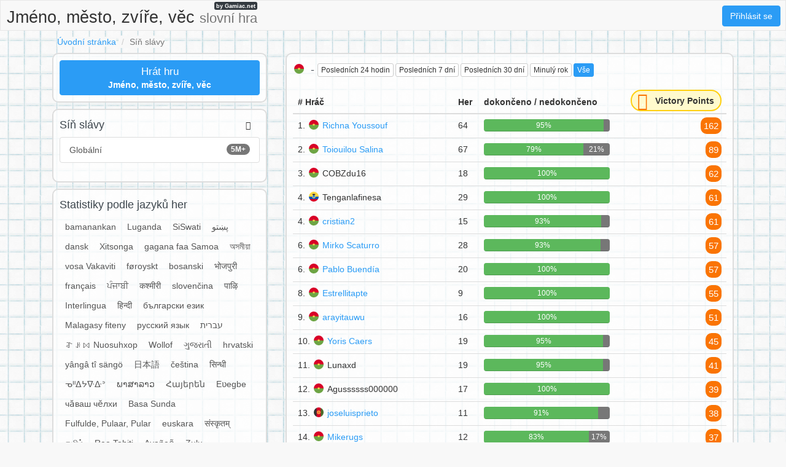

--- FILE ---
content_type: text/html;charset=UTF-8
request_url: https://jmenomesto.net/s/country/BF/all/
body_size: 10993
content:
<!DOCTYPE html>
<html xmlns="http://www.w3.org/1999/xhtml" lang="cs"><head id="j_idt4">
        <meta charset="UTF-8" />

    <!-- Google Tag Manager -->
    <script>
        (function(w,d,s,l,i){w[l]=w[l]||[];w[l].push({'gtm.start':
    new Date().getTime(),event:'gtm.js'});var f=d.getElementsByTagName(s)[0],
    j=d.createElement(s),dl=l!='dataLayer'?'&l='+l:'';j.async=true;j.src=
    'https://www.googletagmanager.com/gtm.js?id='+i+dl;f.parentNode.insertBefore(j,f);
    })(window,document,'script','dataLayer','GTM-W9MC85');

    function gaEvent( eventName, params = {}) {
        dataLayer.push({
            'event': eventName, 
            'server': 'catalog',
            ...params
        });
    }
    </script>
    <!-- End Google Tag Manager -->  
        <meta name="viewport" content="width=device-width, initial-scale=1" />
        <meta name="theme-color" content="#ffffff" />
        <meta name="mobile-web-app-capable" content="yes" />
        <meta name="apple-mobile-web-app-capable" content="yes" /> 
        <meta name="apple-mobile-web-app-title" content="Jméno, město, zvíře, věc" />
        <link rel="shortcut icon" href="/favicon.png" />
        <link rel="apple-touch-icon" href="/apple-touch-icon.png" />
        <link rel="apple-touch-icon" sizes="57x57" href="/apple-touch-icon-57x57.png" />
        <link rel="apple-touch-icon" sizes="72x72" href="/apple-touch-icon-72x72.png" />
        <link rel="apple-touch-icon" sizes="76x76" href="/apple-touch-icon-76x76.png" />
        <link rel="apple-touch-icon" sizes="114x114" href="/apple-touch-icon-114x114.png" />
        <link rel="apple-touch-icon" sizes="120x120" href="/apple-touch-icon-120x120.png" />
        <link rel="apple-touch-icon" sizes="144x144" href="/apple-touch-icon-144x144.png" />
        <link rel="apple-touch-icon" sizes="152x152" href="/apple-touch-icon-152x152.png" />
        <link rel="apple-touch-icon" sizes="180x180" href="/apple-touch-icon-180x180.png" />

        <link type="text/css" rel="stylesheet" async="true" href="/c/resources/bootstrap18.min.css?v=1cbcvhp" />
        <link type="text/css" rel="stylesheet" async="true" href="/c/resources/basta.css?v=1cbcvhp" />
        <link type="text/css" rel="stylesheet" async="true" href="/c/resources/font-awesome.css" />
            <meta property="og:image" content="https://jmenomesto.net/static/share/share-cs.png?v2" />
            <meta property="twitter:image" content="https://jmenomesto.net/static/share/share-cs.png?v2" />

        <meta name="description" content="Síň slávy - Burkina Faso / Vše #JmenoMestoZvireVec " />

        <!--facebook-->
        <meta property="og:title" content="Síň slávy / Burkina Faso / Vše / Jméno, město, zvíře, věc" />
        <meta property="og:type" content="website" />
        <meta property="og:site_name" content="Jméno, město, zvíře, věc" />
        <meta property="og:url" content="https://jmenomesto.net/s/country/BF/all/" />
        <meta property="og:description" content="Síň slávy - Burkina Faso / Vše #JmenoMestoZvireVec " />

        <!--twitter-->
        <meta name="twitter:title" content="Síň slávy / Burkina Faso / Vše / Jméno, město, zvíře, věc" />
        <meta name="twitter:card" content="summary" />
        <meta name="twitter:site" content="Jméno, město, zvíře, věc" />
        <meta name="twitter:url" content="https://jmenomesto.net/s/country/BF/all/" />
        <meta name="twitter:description" content="Síň slávy - Burkina Faso / Vše #JmenoMestoZvireVec " />

        <link rel="canonical" href="https://jmenomesto.net/s/country/BF/all/" />

        <title>Síň slávy / Burkina Faso / Vše / Jméno, město, zvíře, věc</title> 
        <script data-ad-client="ca-pub-4151037240598121" async="async" src="https://pagead2.googlesyndication.com/pagead/js/adsbygoogle.js"></script>

        <script type="text/javascript" src="/c/resources/jquery-3.2.1.min.js"></script>
        <script type="text/javascript" src="/c/resources/bootstrap.min.js"></script></head><body>

    <!-- Google Tag Manager (noscript) -->
    <noscript><iframe src="https://www.googletagmanager.com/ns.html?id=GTM-W9MC85" height="0" width="0" style="display:none;visibility:hidden"></iframe></noscript>
    <!-- End Google Tag Manager (noscript) -->

    <script>
        // <![CDATA[
        // AdBlockCheck v0.1
        !function(e,t){"function"==typeof define&&define.amd?define(t):"object"==typeof exports?module.exports=t:e.adblock=t()}(this,function(){"use strict";var e={},t=function(){var e=document.createElement("div");return e.id="adcontent",document.body.appendChild(e),e};return e.check=function(e,n){var o=t();setTimeout(function(){var t=0===o.offsetLeft&&0===o.offsetTop;e(t)},n||1e3)},e});
        // ]]>
    </script> 
    
    <div id="ajaxLoader" style="display: none">
        <div class="ajaxStatus"><img src="" />
        </div>
    </div>
<form id="headerForm" name="headerForm" method="post" action="/stats.xhtml" enctype="application/x-www-form-urlencoded">
<input type="hidden" name="headerForm" value="headerForm" />

            <nav class="nav">
                <ul>
                    <li class="logo">
                        <a href="/">
                            Jméno, město, zvíře, věc <small class="hidden-xs hidden-sm">slovní hra</small>
                            <span>by Gamiac.net</span>
                        </a>
                    </li>
                        <li class="right">
                            <a href="#" data-toggle="modal" class="loginBtn btn btn-primary" data-target="#modal-login-force">
                                Přihlásit se
                            </a>
                        </li>   
                </ul>
            </nav><input type="hidden" name="javax.faces.ViewState" id="j_id1:javax.faces.ViewState:0" value="-1872308697561127512:3677090504677094599" autocomplete="off" />
</form>
            <div class="container">
                <main>
        <header>
            <div class="row">
                <div class="col-sm-18">
                    <ol class="breadcrumb">
                        <li><a href="/">Úvodní stránka</a></li>
                        <li class="active">Síň slávy</li>
                    </ol>
                </div>
            </div>
        </header>
        <div class="row">
            <div class="col-md-12 col-md-push-6">

    <div class="visible-xs adsenseWrapper">
        <div class="text-center" style="height: 116px;">
            <script async="async" src="//pagead2.googlesyndication.com/pagead/js/adsbygoogle.js"></script>
            <!-- Basta -->
            <ins class="adsbygoogle" style="display:inline-block;width:100%;height: 100px;" data-ad-client="ca-pub-4151037240598121" data-ad-slot="2052042294" data-ad-format="inline"></ins>
            <script>
                ( adsbygoogle = window.adsbygoogle || [ ] ).push( { } );
            </script>
        </div>
    </div>
                <div class="box-content box-stats-filter">
                    <div class="row">
                        <div class="col-xs-18">
                            <h2>
                                    <img height="20" width="20" src="https://gamiac.net/static/flags/countryCode/BF.svg" alt="BF" class="flag" />
                                - 
                                <span class="hidden-xs"><a href="/s/country/BF/24h/" class="btn btn-xs btn-default">
                                        Posledních 24 hodin
                                    </a><a href="/s/country/BF/w/" class="btn btn-xs btn-default">
                                        Posledních 7 dní
                                    </a><a href="/s/country/BF/m/" class="btn btn-xs btn-default">
                                        Posledních 30 dní
                                    </a><a href="/s/country/BF/y/" class="btn btn-xs btn-default">
                                        Minulý rok
                                    </a><a href="/s/country/BF/all/" class="btn btn-xs btn-primary">
                                        Vše
                                    </a>
                                </span>
                                <div class="btn-group visible-xs-inline-block">
                                    <button type="button" class="btn btn-xs btn-primary dropdown-toggle" data-toggle="dropdown" aria-haspopup="true" aria-expanded="false">
                                        Vše                                            
                                        <span class="caret"></span>
                                    </button>
                                    <ul class="dropdown-menu">
                                        <li><a href="/s/country/BF/24h/" class="">
                                                Posledních 24 hodin
                                            </a>
                                        </li>
                                        <li><a href="/s/country/BF/w/" class="">
                                                Posledních 7 dní
                                            </a>
                                        </li>
                                        <li><a href="/s/country/BF/m/" class="">
                                                Posledních 30 dní
                                            </a>
                                        </li>
                                        <li><a href="/s/country/BF/y/" class="">
                                                Minulý rok
                                            </a>
                                        </li>
                                        <li>
                                        </li>
                                    </ul>
                                </div>
                                <div class="fb-like pull-right" data-href="https://jmenomesto.net" data-layout="button_count" data-action="like" data-show-faces="false" data-share="false">
                                </div>
                            </h2>
                        </div>

                    </div>
                    <!--parametry do url-->
                    <table class="table table-hover box-stats-table">
                        <thead>
                            <tr>
                                <th># Hráč</th>
                                <th>Her</th>
                                <th class="hidden-xs">dokončeno / nedokončeno</th>
                                <th class="text-right">
                                    <div class="victory-points stats">
                                        <span class="fa-stack ">
                                            <i class="fa fa-circle fa-stack-2x"></i>
                                            <i class="fa fa-star fa-stack-1x fa-inverse"></i>
                                        </span>
                                        <span class="points hidden-xs">
                                            Victory Points
                                        </span>
                                    </div>
                                </th>
                            </tr>
                        </thead>
                        <tbody>
                                <tr>
                                    <td>
                                        1.
                                        <img height="20" width="20" src="https://gamiac.net/static/flags/countryCode/BF.svg" alt="BF" class="flag" /><a href="/p/ehrds37p8/Richna-Youssouf">Richna Youssouf</a>              
                                    </td>
                                    <td>64</td>
                                    <td class="hidden-xs">
                                        <div class="progress">
                                            <div class="progress-bar progress-bar-success" style="width: 95.3125%">95%
                                                
                                            </div>
                                            <div class="progress-bar progress-bar-left" style="width: 4.6875%">
                                            </div>
                                        </div>
                                    </td>
                                    <td class="text-right">
                                        <span class="points">
                                            162
                                        </span> 
                                    </td>
                                </tr>
                                <tr>
                                    <td>
                                        2.
                                        <img height="20" width="20" src="https://gamiac.net/static/flags/countryCode/BF.svg" alt="BF" class="flag" /><a href="/p/c97hs38fe/Toiouilou-Salina">Toiouilou Salina</a>              
                                    </td>
                                    <td>67</td>
                                    <td class="hidden-xs">
                                        <div class="progress">
                                            <div class="progress-bar progress-bar-success" style="width: 79.1044776119403%">79%
                                                
                                            </div>
                                            <div class="progress-bar progress-bar-left" style="width: 20.895522388059703%">21%
                                                
                                            </div>
                                        </div>
                                    </td>
                                    <td class="text-right">
                                        <span class="points">
                                            89
                                        </span> 
                                    </td>
                                </tr>
                                <tr>
                                    <td>
                                        3.
                                        <img height="20" width="20" src="https://gamiac.net/static/flags/countryCode/BF.svg" alt="BF" class="flag" />COBZdu16              
                                    </td>
                                    <td>18</td>
                                    <td class="hidden-xs">
                                        <div class="progress">
                                            <div class="progress-bar progress-bar-success" style="width: 100.0%">100%
                                                
                                            </div>
                                            <div class="progress-bar progress-bar-left" style="width: 0.0%">
                                            </div>
                                        </div>
                                    </td>
                                    <td class="text-right">
                                        <span class="points">
                                            62
                                        </span> 
                                    </td>
                                </tr>
                                <tr>
                                    <td>
                                        4.
                                        <img height="20" width="20" src="https://gamiac.net/static/flags/countryCode/EC.svg" alt="EC" class="flag" />Tenganlafinesa              
                                    </td>
                                    <td>29</td>
                                    <td class="hidden-xs">
                                        <div class="progress">
                                            <div class="progress-bar progress-bar-success" style="width: 100.0%">100%
                                                
                                            </div>
                                            <div class="progress-bar progress-bar-left" style="width: 0.0%">
                                            </div>
                                        </div>
                                    </td>
                                    <td class="text-right">
                                        <span class="points">
                                            61
                                        </span> 
                                    </td>
                                </tr>
                                <tr>
                                    <td>
                                        4.
                                        <img height="20" width="20" src="https://gamiac.net/static/flags/countryCode/BF.svg" alt="BF" class="flag" /><a href="/p/prwdidxti/cristian2">cristian2</a>              
                                    </td>
                                    <td>15</td>
                                    <td class="hidden-xs">
                                        <div class="progress">
                                            <div class="progress-bar progress-bar-success" style="width: 93.33333333333334%">93%
                                                
                                            </div>
                                            <div class="progress-bar progress-bar-left" style="width: 6.666666666666657%">
                                            </div>
                                        </div>
                                    </td>
                                    <td class="text-right">
                                        <span class="points">
                                            61
                                        </span> 
                                    </td>
                                </tr>
                                <tr>
                                    <td>
                                        6.
                                        <img height="20" width="20" src="https://gamiac.net/static/flags/countryCode/BF.svg" alt="BF" class="flag" /><a href="/p/p4j4u3bhj/Mirko-Scaturro">Mirko Scaturro</a>              
                                    </td>
                                    <td>28</td>
                                    <td class="hidden-xs">
                                        <div class="progress">
                                            <div class="progress-bar progress-bar-success" style="width: 92.85714285714286%">93%
                                                
                                            </div>
                                            <div class="progress-bar progress-bar-left" style="width: 7.142857142857139%">
                                            </div>
                                        </div>
                                    </td>
                                    <td class="text-right">
                                        <span class="points">
                                            57
                                        </span> 
                                    </td>
                                </tr>
                                <tr>
                                    <td>
                                        6.
                                        <img height="20" width="20" src="https://gamiac.net/static/flags/countryCode/BF.svg" alt="BF" class="flag" /><a href="/p/z7r9uqoms/Pablo-Buend%C3%ADa">Pablo Buendía</a>              
                                    </td>
                                    <td>20</td>
                                    <td class="hidden-xs">
                                        <div class="progress">
                                            <div class="progress-bar progress-bar-success" style="width: 100.0%">100%
                                                
                                            </div>
                                            <div class="progress-bar progress-bar-left" style="width: 0.0%">
                                            </div>
                                        </div>
                                    </td>
                                    <td class="text-right">
                                        <span class="points">
                                            57
                                        </span> 
                                    </td>
                                </tr>
                                <tr>
                                    <td>
                                        8.
                                        <img height="20" width="20" src="https://gamiac.net/static/flags/countryCode/BF.svg" alt="BF" class="flag" /><a href="/p/9hthwran8/Estrellitapte">Estrellitapte</a>              
                                    </td>
                                    <td>9</td>
                                    <td class="hidden-xs">
                                        <div class="progress">
                                            <div class="progress-bar progress-bar-success" style="width: 100.0%">100%
                                                
                                            </div>
                                            <div class="progress-bar progress-bar-left" style="width: 0.0%">
                                            </div>
                                        </div>
                                    </td>
                                    <td class="text-right">
                                        <span class="points">
                                            55
                                        </span> 
                                    </td>
                                </tr>
                                <tr>
                                    <td>
                                        9.
                                        <img height="20" width="20" src="https://gamiac.net/static/flags/countryCode/BF.svg" alt="BF" class="flag" /><a href="/p/78daud16f/arayitauwu">arayitauwu</a>              
                                    </td>
                                    <td>16</td>
                                    <td class="hidden-xs">
                                        <div class="progress">
                                            <div class="progress-bar progress-bar-success" style="width: 100.0%">100%
                                                
                                            </div>
                                            <div class="progress-bar progress-bar-left" style="width: 0.0%">
                                            </div>
                                        </div>
                                    </td>
                                    <td class="text-right">
                                        <span class="points">
                                            51
                                        </span> 
                                    </td>
                                </tr>
                                <tr>
                                    <td>
                                        10.
                                        <img height="20" width="20" src="https://gamiac.net/static/flags/countryCode/BF.svg" alt="BF" class="flag" /><a href="/p/nb96kuy4p/Yoris-Caers">Yoris Caers</a>              
                                    </td>
                                    <td>19</td>
                                    <td class="hidden-xs">
                                        <div class="progress">
                                            <div class="progress-bar progress-bar-success" style="width: 94.73684210526316%">95%
                                                
                                            </div>
                                            <div class="progress-bar progress-bar-left" style="width: 5.263157894736835%">
                                            </div>
                                        </div>
                                    </td>
                                    <td class="text-right">
                                        <span class="points">
                                            45
                                        </span> 
                                    </td>
                                </tr>
                                <tr>
                                    <td>
                                        11.
                                        <img height="20" width="20" src="https://gamiac.net/static/flags/countryCode/BF.svg" alt="BF" class="flag" />Lunaxd              
                                    </td>
                                    <td>19</td>
                                    <td class="hidden-xs">
                                        <div class="progress">
                                            <div class="progress-bar progress-bar-success" style="width: 94.73684210526316%">95%
                                                
                                            </div>
                                            <div class="progress-bar progress-bar-left" style="width: 5.263157894736835%">
                                            </div>
                                        </div>
                                    </td>
                                    <td class="text-right">
                                        <span class="points">
                                            41
                                        </span> 
                                    </td>
                                </tr>
                                <tr>
                                    <td>
                                        12.
                                        <img height="20" width="20" src="https://gamiac.net/static/flags/countryCode/BF.svg" alt="BF" class="flag" />Agussssss000000              
                                    </td>
                                    <td>17</td>
                                    <td class="hidden-xs">
                                        <div class="progress">
                                            <div class="progress-bar progress-bar-success" style="width: 100.0%">100%
                                                
                                            </div>
                                            <div class="progress-bar progress-bar-left" style="width: 0.0%">
                                            </div>
                                        </div>
                                    </td>
                                    <td class="text-right">
                                        <span class="points">
                                            39
                                        </span> 
                                    </td>
                                </tr>
                                <tr>
                                    <td>
                                        13.
                                        <img height="20" width="20" src="https://gamiac.net/static/flags/countryCode/AF.svg" alt="AF" class="flag" /><a href="/p/m339wdaid/joseluisprieto">joseluisprieto</a>              
                                    </td>
                                    <td>11</td>
                                    <td class="hidden-xs">
                                        <div class="progress">
                                            <div class="progress-bar progress-bar-success" style="width: 90.90909090909092%">91%
                                                
                                            </div>
                                            <div class="progress-bar progress-bar-left" style="width: 9.09090909090908%">
                                            </div>
                                        </div>
                                    </td>
                                    <td class="text-right">
                                        <span class="points">
                                            38
                                        </span> 
                                    </td>
                                </tr>
                                <tr>
                                    <td>
                                        14.
                                        <img height="20" width="20" src="https://gamiac.net/static/flags/countryCode/BF.svg" alt="BF" class="flag" /><a href="/p/e6whw9a8x/Mikerugs">Mikerugs</a>              
                                    </td>
                                    <td>12</td>
                                    <td class="hidden-xs">
                                        <div class="progress">
                                            <div class="progress-bar progress-bar-success" style="width: 83.33333333333334%">83%
                                                
                                            </div>
                                            <div class="progress-bar progress-bar-left" style="width: 16.666666666666657%">17%
                                                
                                            </div>
                                        </div>
                                    </td>
                                    <td class="text-right">
                                        <span class="points">
                                            37
                                        </span> 
                                    </td>
                                </tr>
                                <tr>
                                    <td>
                                        15.
                                        <img height="20" width="20" src="https://gamiac.net/static/flags/countryCode/BF.svg" alt="BF" class="flag" />Misiek Po co              
                                    </td>
                                    <td>23</td>
                                    <td class="hidden-xs">
                                        <div class="progress">
                                            <div class="progress-bar progress-bar-success" style="width: 100.0%">100%
                                                
                                            </div>
                                            <div class="progress-bar progress-bar-left" style="width: 0.0%">
                                            </div>
                                        </div>
                                    </td>
                                    <td class="text-right">
                                        <span class="points">
                                            36
                                        </span> 
                                    </td>
                                </tr>
                                <tr>
                                    <td>
                                        16.
                                        <img height="20" width="20" src="https://gamiac.net/static/flags/countryCode/BF.svg" alt="BF" class="flag" />Rulotrón              
                                    </td>
                                    <td>13</td>
                                    <td class="hidden-xs">
                                        <div class="progress">
                                            <div class="progress-bar progress-bar-success" style="width: 84.61538461538461%">85%
                                                
                                            </div>
                                            <div class="progress-bar progress-bar-left" style="width: 15.384615384615387%">15%
                                                
                                            </div>
                                        </div>
                                    </td>
                                    <td class="text-right">
                                        <span class="points">
                                            35
                                        </span> 
                                    </td>
                                </tr>
                                <tr>
                                    <td>
                                        17.
                                        <img height="20" width="20" src="https://gamiac.net/static/flags/countryCode/BF.svg" alt="BF" class="flag" />Eduardo bargas              
                                    </td>
                                    <td>14</td>
                                    <td class="hidden-xs">
                                        <div class="progress">
                                            <div class="progress-bar progress-bar-success" style="width: 78.57142857142857%">79%
                                                
                                            </div>
                                            <div class="progress-bar progress-bar-left" style="width: 21.42857142857143%">21%
                                                
                                            </div>
                                        </div>
                                    </td>
                                    <td class="text-right">
                                        <span class="points">
                                            34
                                        </span> 
                                    </td>
                                </tr>
                                <tr>
                                    <td>
                                        17.
                                        <img height="20" width="20" src="https://gamiac.net/static/flags/countryCode/BF.svg" alt="BF" class="flag" /><a href="/p/rjb4rchuo/Pito-Venoso">Pito Venoso</a>              
                                    </td>
                                    <td>9</td>
                                    <td class="hidden-xs">
                                        <div class="progress">
                                            <div class="progress-bar progress-bar-success" style="width: 88.88888888888889%">89%
                                                
                                            </div>
                                            <div class="progress-bar progress-bar-left" style="width: 11.111111111111114%">
                                            </div>
                                        </div>
                                    </td>
                                    <td class="text-right">
                                        <span class="points">
                                            34
                                        </span> 
                                    </td>
                                </tr>
                                <tr>
                                    <td>
                                        19.
                                        <img height="20" width="20" src="https://gamiac.net/static/flags/countryCode/BF.svg" alt="BF" class="flag" /><a href="/p/tyjswgd9o/Malum-Ahbei-Bih">Malum Ahbei Bih</a>              
                                    </td>
                                    <td>14</td>
                                    <td class="hidden-xs">
                                        <div class="progress">
                                            <div class="progress-bar progress-bar-success" style="width: 92.85714285714286%">93%
                                                
                                            </div>
                                            <div class="progress-bar progress-bar-left" style="width: 7.142857142857139%">
                                            </div>
                                        </div>
                                    </td>
                                    <td class="text-right">
                                        <span class="points">
                                            33
                                        </span> 
                                    </td>
                                </tr>
                                <tr>
                                    <td>
                                        19.
                                        <img height="20" width="20" src="https://gamiac.net/static/flags/countryCode/BF.svg" alt="BF" class="flag" /><a href="/p/kwkeihzns/tito-larra%C3%ADn">tito larraín</a>              
                                    </td>
                                    <td>12</td>
                                    <td class="hidden-xs">
                                        <div class="progress">
                                            <div class="progress-bar progress-bar-success" style="width: 91.66666666666667%">92%
                                                
                                            </div>
                                            <div class="progress-bar progress-bar-left" style="width: 8.333333333333329%">
                                            </div>
                                        </div>
                                    </td>
                                    <td class="text-right">
                                        <span class="points">
                                            33
                                        </span> 
                                    </td>
                                </tr>
                                <tr>
                                    <td>
                                        21.
                                        <img height="20" width="20" src="https://gamiac.net/static/flags/countryCode/BF.svg" alt="BF" class="flag" />SpykerCars              
                                    </td>
                                    <td>7</td>
                                    <td class="hidden-xs">
                                        <div class="progress">
                                            <div class="progress-bar progress-bar-success" style="width: 100.0%">100%
                                                
                                            </div>
                                            <div class="progress-bar progress-bar-left" style="width: 0.0%">
                                            </div>
                                        </div>
                                    </td>
                                    <td class="text-right">
                                        <span class="points">
                                            32
                                        </span> 
                                    </td>
                                </tr>
                                <tr>
                                    <td>
                                        21.
                                        <img height="20" width="20" src="https://gamiac.net/static/flags/countryCode/BF.svg" alt="BF" class="flag" /><a href="/p/1f5tua4n7/Abdiel-Carmenzind">Abdiel Carmenzind</a>              
                                    </td>
                                    <td>11</td>
                                    <td class="hidden-xs">
                                        <div class="progress">
                                            <div class="progress-bar progress-bar-success" style="width: 100.00000000000001%">100%
                                                
                                            </div>
                                            <div class="progress-bar progress-bar-left" style="width: -1.4210854715202004E-14%">
                                            </div>
                                        </div>
                                    </td>
                                    <td class="text-right">
                                        <span class="points">
                                            32
                                        </span> 
                                    </td>
                                </tr>
                                <tr>
                                    <td>
                                        23.
                                        <img height="20" width="20" src="https://gamiac.net/static/flags/countryCode/BF.svg" alt="BF" class="flag" />Kagura Bachi              
                                    </td>
                                    <td>6</td>
                                    <td class="hidden-xs">
                                        <div class="progress">
                                            <div class="progress-bar progress-bar-success" style="width: 100.0%">100%
                                                
                                            </div>
                                            <div class="progress-bar progress-bar-left" style="width: 0.0%">
                                            </div>
                                        </div>
                                    </td>
                                    <td class="text-right">
                                        <span class="points">
                                            31
                                        </span> 
                                    </td>
                                </tr>
                                <tr>
                                    <td>
                                        23.
                                        <img height="20" width="20" src="https://gamiac.net/static/flags/countryCode/BF.svg" alt="BF" class="flag" /><a href="/p/mpyoupyub/Yayoooooo">Yayoooooo</a>              
                                    </td>
                                    <td>5</td>
                                    <td class="hidden-xs">
                                        <div class="progress">
                                            <div class="progress-bar progress-bar-success" style="width: 60.0%">60%
                                                
                                            </div>
                                            <div class="progress-bar progress-bar-left" style="width: 40.0%">40%
                                                
                                            </div>
                                        </div>
                                    </td>
                                    <td class="text-right">
                                        <span class="points">
                                            31
                                        </span> 
                                    </td>
                                </tr>
                                <tr>
                                    <td>
                                        25.
                                        <img height="20" width="20" src="https://gamiac.net/static/flags/countryCode/CO.svg" alt="CO" class="flag" />Seleneeee              
                                    </td>
                                    <td>7</td>
                                    <td class="hidden-xs">
                                        <div class="progress">
                                            <div class="progress-bar progress-bar-success" style="width: 85.71428571428572%">86%
                                                
                                            </div>
                                            <div class="progress-bar progress-bar-left" style="width: 14.285714285714278%">
                                            </div>
                                        </div>
                                    </td>
                                    <td class="text-right">
                                        <span class="points">
                                            28
                                        </span> 
                                    </td>
                                </tr>
                                <tr>
                                    <td>
                                        26.
                                        <img height="20" width="20" src="https://gamiac.net/static/flags/countryCode/BF.svg" alt="BF" class="flag" />kogan              
                                    </td>
                                    <td>11</td>
                                    <td class="hidden-xs">
                                        <div class="progress">
                                            <div class="progress-bar progress-bar-success" style="width: 54.54545454545455%">55%
                                                
                                            </div>
                                            <div class="progress-bar progress-bar-left" style="width: 45.45454545454545%">45%
                                                
                                            </div>
                                        </div>
                                    </td>
                                    <td class="text-right">
                                        <span class="points">
                                            26
                                        </span> 
                                    </td>
                                </tr>
                                <tr>
                                    <td>
                                        27.
                                        <img height="20" width="20" src="https://gamiac.net/static/flags/countryCode/BF.svg" alt="BF" class="flag" /><a href="/p/fo9wu8ep9/elsindiscord">elsindiscord</a>              
                                    </td>
                                    <td>3</td>
                                    <td class="hidden-xs">
                                        <div class="progress">
                                            <div class="progress-bar progress-bar-success" style="width: 100.0%">100%
                                                
                                            </div>
                                            <div class="progress-bar progress-bar-left" style="width: 0.0%">
                                            </div>
                                        </div>
                                    </td>
                                    <td class="text-right">
                                        <span class="points">
                                            24
                                        </span> 
                                    </td>
                                </tr>
                                <tr>
                                    <td>
                                        27.
                                        <img height="20" width="20" src="https://gamiac.net/static/flags/countryCode/BF.svg" alt="BF" class="flag" />ANDAMO RE EN ESA              
                                    </td>
                                    <td>7</td>
                                    <td class="hidden-xs">
                                        <div class="progress">
                                            <div class="progress-bar progress-bar-success" style="width: 100.0%">100%
                                                
                                            </div>
                                            <div class="progress-bar progress-bar-left" style="width: 0.0%">
                                            </div>
                                        </div>
                                    </td>
                                    <td class="text-right">
                                        <span class="points">
                                            24
                                        </span> 
                                    </td>
                                </tr>
                                <tr>
                                    <td>
                                        27.
                                        <img height="20" width="20" src="https://gamiac.net/static/flags/countryCode/BF.svg" alt="BF" class="flag" />Aqib Mahmood              
                                    </td>
                                    <td>8</td>
                                    <td class="hidden-xs">
                                        <div class="progress">
                                            <div class="progress-bar progress-bar-success" style="width: 87.5%">88%
                                                
                                            </div>
                                            <div class="progress-bar progress-bar-left" style="width: 12.5%">
                                            </div>
                                        </div>
                                    </td>
                                    <td class="text-right">
                                        <span class="points">
                                            24
                                        </span> 
                                    </td>
                                </tr>
                                <tr>
                                    <td>
                                        30.
                                        <img height="20" width="20" src="https://gamiac.net/static/flags/countryCode/BF.svg" alt="BF" class="flag" /><a href="/p/3rhri19e1/TodoCalvicie">TodoCalvicie</a>              
                                    </td>
                                    <td>9</td>
                                    <td class="hidden-xs">
                                        <div class="progress">
                                            <div class="progress-bar progress-bar-success" style="width: 88.88888888888889%">89%
                                                
                                            </div>
                                            <div class="progress-bar progress-bar-left" style="width: 11.111111111111114%">
                                            </div>
                                        </div>
                                    </td>
                                    <td class="text-right">
                                        <span class="points">
                                            23
                                        </span> 
                                    </td>
                                </tr>
                                <tr>
                                    <td>
                                        31.
                                        <img height="20" width="20" src="https://gamiac.net/static/flags/countryCode/BF.svg" alt="BF" class="flag" /><a href="/p/aiskkojb5/BigBlackChevreille">BigBlackChevreille</a>              
                                    </td>
                                    <td>9</td>
                                    <td class="hidden-xs">
                                        <div class="progress">
                                            <div class="progress-bar progress-bar-success" style="width: 88.88888888888889%">89%
                                                
                                            </div>
                                            <div class="progress-bar progress-bar-left" style="width: 11.111111111111114%">
                                            </div>
                                        </div>
                                    </td>
                                    <td class="text-right">
                                        <span class="points">
                                            22
                                        </span> 
                                    </td>
                                </tr>
                                <tr>
                                    <td>
                                        31.
                                        <img height="20" width="20" src="https://gamiac.net/static/flags/countryCode/BF.svg" alt="BF" class="flag" /><a href="/p/5bg7iyaab/BerLin">BerLin</a>              
                                    </td>
                                    <td>7</td>
                                    <td class="hidden-xs">
                                        <div class="progress">
                                            <div class="progress-bar progress-bar-success" style="width: 100.0%">100%
                                                
                                            </div>
                                            <div class="progress-bar progress-bar-left" style="width: 0.0%">
                                            </div>
                                        </div>
                                    </td>
                                    <td class="text-right">
                                        <span class="points">
                                            22
                                        </span> 
                                    </td>
                                </tr>
                                <tr>
                                    <td>
                                        33.
                                        <img height="20" width="20" src="https://gamiac.net/static/flags/countryCode/BF.svg" alt="BF" class="flag" /><a href="/p/n3gegft7s/StitchPorreta">StitchPorreta</a>              
                                    </td>
                                    <td>8</td>
                                    <td class="hidden-xs">
                                        <div class="progress">
                                            <div class="progress-bar progress-bar-success" style="width: 87.5%">88%
                                                
                                            </div>
                                            <div class="progress-bar progress-bar-left" style="width: 12.5%">
                                            </div>
                                        </div>
                                    </td>
                                    <td class="text-right">
                                        <span class="points">
                                            21
                                        </span> 
                                    </td>
                                </tr>
                                <tr>
                                    <td>
                                        34.
                                        <img height="20" width="20" src="https://gamiac.net/static/flags/countryCode/BF.svg" alt="BF" class="flag" />chinito unu              
                                    </td>
                                    <td>4</td>
                                    <td class="hidden-xs">
                                        <div class="progress">
                                            <div class="progress-bar progress-bar-success" style="width: 100.0%">100%
                                                
                                            </div>
                                            <div class="progress-bar progress-bar-left" style="width: 0.0%">
                                            </div>
                                        </div>
                                    </td>
                                    <td class="text-right">
                                        <span class="points">
                                            20
                                        </span> 
                                    </td>
                                </tr>
                                <tr>
                                    <td>
                                        35.
                                        <img height="20" width="20" src="https://gamiac.net/static/flags/countryCode/BF.svg" alt="BF" class="flag" /><a href="/p/wy1qudxrp/alexandercalle">alexandercalle</a>              
                                    </td>
                                    <td>8</td>
                                    <td class="hidden-xs">
                                        <div class="progress">
                                            <div class="progress-bar progress-bar-success" style="width: 100.0%">100%
                                                
                                            </div>
                                            <div class="progress-bar progress-bar-left" style="width: 0.0%">
                                            </div>
                                        </div>
                                    </td>
                                    <td class="text-right">
                                        <span class="points">
                                            19
                                        </span> 
                                    </td>
                                </tr>
                                <tr>
                                    <td>
                                        35.
                                        <img height="20" width="20" src="https://gamiac.net/static/flags/countryCode/BF.svg" alt="BF" class="flag" /><a href="/p/mzg9u6qny/Tiburonsin1">Tiburonsin1</a>              
                                    </td>
                                    <td>5</td>
                                    <td class="hidden-xs">
                                        <div class="progress">
                                            <div class="progress-bar progress-bar-success" style="width: 100.0%">100%
                                                
                                            </div>
                                            <div class="progress-bar progress-bar-left" style="width: 0.0%">
                                            </div>
                                        </div>
                                    </td>
                                    <td class="text-right">
                                        <span class="points">
                                            19
                                        </span> 
                                    </td>
                                </tr>
                                <tr>
                                    <td>
                                        35.
                                        <img height="20" width="20" src="https://gamiac.net/static/flags/countryCode/BF.svg" alt="BF" class="flag" />Juan Esteban Sanchez 727              
                                    </td>
                                    <td>4</td>
                                    <td class="hidden-xs">
                                        <div class="progress">
                                            <div class="progress-bar progress-bar-success" style="width: 100.0%">100%
                                                
                                            </div>
                                            <div class="progress-bar progress-bar-left" style="width: 0.0%">
                                            </div>
                                        </div>
                                    </td>
                                    <td class="text-right">
                                        <span class="points">
                                            19
                                        </span> 
                                    </td>
                                </tr>
                                <tr>
                                    <td>
                                        35.
                                        <img height="20" width="20" src="https://gamiac.net/static/flags/countryCode/BF.svg" alt="BF" class="flag" /><a href="/p/19fywqbg5/Andress-Aranguiz">Andress Aranguiz</a>              
                                    </td>
                                    <td>3</td>
                                    <td class="hidden-xs">
                                        <div class="progress">
                                            <div class="progress-bar progress-bar-success" style="width: 100.0%">100%
                                                
                                            </div>
                                            <div class="progress-bar progress-bar-left" style="width: 0.0%">
                                            </div>
                                        </div>
                                    </td>
                                    <td class="text-right">
                                        <span class="points">
                                            19
                                        </span> 
                                    </td>
                                </tr>
                                <tr>
                                    <td>
                                        39.
                                        <img height="20" width="20" src="https://gamiac.net/static/flags/countryCode/BF.svg" alt="BF" class="flag" />juanV              
                                    </td>
                                    <td>5</td>
                                    <td class="hidden-xs">
                                        <div class="progress">
                                            <div class="progress-bar progress-bar-success" style="width: 100.0%">100%
                                                
                                            </div>
                                            <div class="progress-bar progress-bar-left" style="width: 0.0%">
                                            </div>
                                        </div>
                                    </td>
                                    <td class="text-right">
                                        <span class="points">
                                            18
                                        </span> 
                                    </td>
                                </tr>
                                <tr>
                                    <td>
                                        40.
                                        <img height="20" width="20" src="https://gamiac.net/static/flags/countryCode/FR.svg" alt="FR" class="flag" />Théo Prague              
                                    </td>
                                    <td>5</td>
                                    <td class="hidden-xs">
                                        <div class="progress">
                                            <div class="progress-bar progress-bar-success" style="width: 100.0%">100%
                                                
                                            </div>
                                            <div class="progress-bar progress-bar-left" style="width: 0.0%">
                                            </div>
                                        </div>
                                    </td>
                                    <td class="text-right">
                                        <span class="points">
                                            16
                                        </span> 
                                    </td>
                                </tr>
                                <tr>
                                    <td>
                                        40.
                                        <img height="20" width="20" src="https://gamiac.net/static/flags/countryCode/BF.svg" alt="BF" class="flag" /><a href="/p/qddewfnkx/Tomy1904">Tomy1904</a>              
                                    </td>
                                    <td>6</td>
                                    <td class="hidden-xs">
                                        <div class="progress">
                                            <div class="progress-bar progress-bar-success" style="width: 83.33333333333334%">83%
                                                
                                            </div>
                                            <div class="progress-bar progress-bar-left" style="width: 16.666666666666657%">17%
                                                
                                            </div>
                                        </div>
                                    </td>
                                    <td class="text-right">
                                        <span class="points">
                                            16
                                        </span> 
                                    </td>
                                </tr>
                                <tr>
                                    <td>
                                        42.
                                        <img height="20" width="20" src="https://gamiac.net/static/flags/countryCode/BF.svg" alt="BF" class="flag" /><a href="/p/8qfxuhqtu/kiramiau">kiramiau</a>              
                                    </td>
                                    <td>2</td>
                                    <td class="hidden-xs">
                                        <div class="progress">
                                            <div class="progress-bar progress-bar-success" style="width: 100.0%">100%
                                                
                                            </div>
                                            <div class="progress-bar progress-bar-left" style="width: 0.0%">
                                            </div>
                                        </div>
                                    </td>
                                    <td class="text-right">
                                        <span class="points">
                                            15
                                        </span> 
                                    </td>
                                </tr>
                                <tr>
                                    <td>
                                        42.
                                        <img height="20" width="20" src="https://gamiac.net/static/flags/countryCode/BF.svg" alt="BF" class="flag" /><a href="/p/cuuuwdhqw/perrito_malvado7">perrito_malvado7</a>              
                                    </td>
                                    <td>6</td>
                                    <td class="hidden-xs">
                                        <div class="progress">
                                            <div class="progress-bar progress-bar-success" style="width: 100.0%">100%
                                                
                                            </div>
                                            <div class="progress-bar progress-bar-left" style="width: 0.0%">
                                            </div>
                                        </div>
                                    </td>
                                    <td class="text-right">
                                        <span class="points">
                                            15
                                        </span> 
                                    </td>
                                </tr>
                                <tr>
                                    <td>
                                        42.
                                        <img height="20" width="20" src="https://gamiac.net/static/flags/countryCode/BF.svg" alt="BF" class="flag" /><a href="/p/65etu4grn/Jeb-Bush">Jeb Bush</a>              
                                    </td>
                                    <td>9</td>
                                    <td class="hidden-xs">
                                        <div class="progress">
                                            <div class="progress-bar progress-bar-success" style="width: 88.88888888888889%">89%
                                                
                                            </div>
                                            <div class="progress-bar progress-bar-left" style="width: 11.111111111111114%">
                                            </div>
                                        </div>
                                    </td>
                                    <td class="text-right">
                                        <span class="points">
                                            15
                                        </span> 
                                    </td>
                                </tr>
                                <tr>
                                    <td>
                                        45.
                                        <img height="20" width="20" src="https://gamiac.net/static/flags/countryCode/BF.svg" alt="BF" class="flag" /><a href="/p/r9iwsahnb/Se%C3%B1orTETAS">SeñorTETAS</a>              
                                    </td>
                                    <td>6</td>
                                    <td class="hidden-xs">
                                        <div class="progress">
                                            <div class="progress-bar progress-bar-success" style="width: 100.0%">100%
                                                
                                            </div>
                                            <div class="progress-bar progress-bar-left" style="width: 0.0%">
                                            </div>
                                        </div>
                                    </td>
                                    <td class="text-right">
                                        <span class="points">
                                            14
                                        </span> 
                                    </td>
                                </tr>
                                <tr>
                                    <td>
                                        45.
                                        <img height="20" width="20" src="https://gamiac.net/static/flags/countryCode/BF.svg" alt="BF" class="flag" /><a href="/p/chuswmz6z/Vacaloca">Vacaloca</a>              
                                    </td>
                                    <td>5</td>
                                    <td class="hidden-xs">
                                        <div class="progress">
                                            <div class="progress-bar progress-bar-success" style="width: 100.0%">100%
                                                
                                            </div>
                                            <div class="progress-bar progress-bar-left" style="width: 0.0%">
                                            </div>
                                        </div>
                                    </td>
                                    <td class="text-right">
                                        <span class="points">
                                            14
                                        </span> 
                                    </td>
                                </tr>
                                <tr>
                                    <td>
                                        45.
                                        <img height="20" width="20" src="https://gamiac.net/static/flags/countryCode/BF.svg" alt="BF" class="flag" /><a href="/p/mxbzui3kp/N%27gonga">N'gonga</a>              
                                    </td>
                                    <td>4</td>
                                    <td class="hidden-xs">
                                        <div class="progress">
                                            <div class="progress-bar progress-bar-success" style="width: 100.0%">100%
                                                
                                            </div>
                                            <div class="progress-bar progress-bar-left" style="width: 0.0%">
                                            </div>
                                        </div>
                                    </td>
                                    <td class="text-right">
                                        <span class="points">
                                            14
                                        </span> 
                                    </td>
                                </tr>
                                <tr>
                                    <td>
                                        45.
                                        <img height="20" width="20" src="https://gamiac.net/static/flags/countryCode/BF.svg" alt="BF" class="flag" />nagasaki ;)              
                                    </td>
                                    <td>4</td>
                                    <td class="hidden-xs">
                                        <div class="progress">
                                            <div class="progress-bar progress-bar-success" style="width: 100.0%">100%
                                                
                                            </div>
                                            <div class="progress-bar progress-bar-left" style="width: 0.0%">
                                            </div>
                                        </div>
                                    </td>
                                    <td class="text-right">
                                        <span class="points">
                                            14
                                        </span> 
                                    </td>
                                </tr>
                                <tr>
                                    <td>
                                        49.
                                        <img height="20" width="20" src="https://gamiac.net/static/flags/countryCode/BF.svg" alt="BF" class="flag" /><a href="/p/i16dw5khx/Piojo-el-capo">Piojo el capo</a>              
                                    </td>
                                    <td>3</td>
                                    <td class="hidden-xs">
                                        <div class="progress">
                                            <div class="progress-bar progress-bar-success" style="width: 100.0%">100%
                                                
                                            </div>
                                            <div class="progress-bar progress-bar-left" style="width: 0.0%">
                                            </div>
                                        </div>
                                    </td>
                                    <td class="text-right">
                                        <span class="points">
                                            12
                                        </span> 
                                    </td>
                                </tr>
                                <tr>
                                    <td>
                                        49.
                                        <img height="20" width="20" src="https://gamiac.net/static/flags/countryCode/BF.svg" alt="BF" class="flag" /><a href="/p/o41jwxeua/%EA%A7%81%F0%9D%95%B5%C3%98%F0%9D%95%BE%F0%9D%95%B0%EA%A7%82">꧁𝕵Ø𝕾𝕰꧂</a>              
                                    </td>
                                    <td>3</td>
                                    <td class="hidden-xs">
                                        <div class="progress">
                                            <div class="progress-bar progress-bar-success" style="width: 66.66666666666667%">67%
                                                
                                            </div>
                                            <div class="progress-bar progress-bar-left" style="width: 33.33333333333333%">33%
                                                
                                            </div>
                                        </div>
                                    </td>
                                    <td class="text-right">
                                        <span class="points">
                                            12
                                        </span> 
                                    </td>
                                </tr>
                        </tbody>
                    </table>
                        <div class="box-content-right" style="font-size: 10px">
                            Statistics are updated every ~day
                        </div>
                </div>
            </div>
            <div class="col-md-6 col-md-pull-12">
                <div class="box-content">
                    <div class="row">
                        <div class="col-xs-18"><a href="/new-game.xhtml?utm_source=net.topoul.basta&amp;utm_medium=internalad&amp;utm_campaign=statsBtn" class="btn btn-block btn-primary btn-catalog-play ">
                                <big>Hrát hru</big> <br /><b>Jméno, město, zvíře, věc</b></a>
                        </div>
                    </div>
                </div>
                <div class="box-content box-catalog">
                    <div class="row">
                        <div class="col-xs-12">
                            <h2>Síň slávy</h2>
                        </div>
                        <div class="col-xs-6 text-right" style="padding: 5px 30px 0 0 ;">
                            <span class="fa fa-users"></span>
                        </div>
                    </div>
                    <div class="list-group"><a href="/s/world/all/" class="list-group-item clearfix ">
                            <span class="badge">5M+</span>
                            Globální
                        </a>
                    </div>
                </div>
                <div class="box-content box-catalog">
                    <div class="row">
                        <div class="col-xs-18">
                            <h2>Statistiky podle jazyků her</h2>
                        </div>
                    </div>
                    <div class="boolBtnList" style="margin-bottom: 10px;"><a href="/s/lang/bm/all/" class="">
                                bamanankan
                            </a><a href="/s/lang/lg/all/" class="">
                                Luganda
                            </a><a href="/s/lang/ss/all/" class="">
                                SiSwati
                            </a><a href="/s/lang/ps/all/" class="">
                                پښتو
                            </a><a href="/s/lang/da/all/" class="">
                                dansk
                            </a><a href="/s/lang/ts/all/" class="">
                                Xitsonga
                            </a><a href="/s/lang/sm/all/" class="">
                                gagana faa Samoa
                            </a><a href="/s/lang/as/all/" class="">
                                অসমীয়া
                            </a><a href="/s/lang/fj/all/" class="">
                                vosa Vakaviti
                            </a><a href="/s/lang/fo/all/" class="">
                                føroyskt
                            </a><a href="/s/lang/bs/all/" class="">
                                bosanski
                            </a><a href="/s/lang/bh/all/" class="">
                                भोजपुरी
                            </a><a href="/s/lang/fr/all/" class="">
                                français
                            </a><a href="/s/lang/pa/all/" class="">
                                ਪੰਜਾਬੀ
                            </a><a href="/s/lang/ks/all/" class="">
                                कश्मीरी
                            </a><a href="/s/lang/sk/all/" class="">
                                slovenčina
                            </a><a href="/s/lang/pi/all/" class="">
                                पाऴि
                            </a><a href="/s/lang/ia/all/" class="">
                                Interlingua
                            </a><a href="/s/lang/hi/all/" class="">
                                हिन्दी
                            </a><a href="/s/lang/bg/all/" class="">
                                български език
                            </a><a href="/s/lang/mg/all/" class="">
                                Malagasy fiteny
                            </a><a href="/s/lang/ru/all/" class="">
                                русский язык
                            </a><a href="/s/lang/he/all/" class="">
                                עברית
                            </a><a href="/s/lang/ii/all/" class="">
                                ꆈꌠ꒿ Nuosuhxop
                            </a><a href="/s/lang/wo/all/" class="">
                                Wollof
                            </a><a href="/s/lang/gu/all/" class="">
                                ગુજરાતી
                            </a><a href="/s/lang/hr/all/" class="">
                                hrvatski
                            </a><a href="/s/lang/sg/all/" class="">
                                yângâ tî sängö
                            </a><a href="/s/lang/ja/all/" class="">
                                日本語
                            </a><a href="/s/lang/cs/all/" class="">
                                čeština
                            </a><a href="/s/lang/sd/all/" class="">
                                सिन्धी
                            </a><a href="/s/lang/cr/all/" class="">
                                ᓀᐦᐃᔭᐍᐏᐣ
                            </a><a href="/s/lang/lo/all/" class="">
                                ພາສາລາວ
                            </a><a href="/s/lang/hy/all/" class="">
                                Հայերեն
                            </a><a href="/s/lang/ee/all/" class="">
                                Eʋegbe
                            </a><a href="/s/lang/cv/all/" class="">
                                чӑваш чӗлхи
                            </a><a href="/s/lang/su/all/" class="">
                                Basa Sunda
                            </a><a href="/s/lang/ff/all/" class="">
                                Fulfulde, Pulaar, Pular
                            </a><a href="/s/lang/eu/all/" class="">
                                euskara
                            </a><a href="/s/lang/sa/all/" class="">
                                संस्कृतम्
                            </a><a href="/s/lang/ta/all/" class="">
                                தமிழ்
                            </a><a href="/s/lang/ty/all/" class="">
                                Reo Tahiti
                            </a><a href="/s/lang/gn/all/" class="">
                                Avañeẽ
                            </a><a href="/s/lang/zu/all/" class="">
                                Zulu
                            </a><a href="/s/lang/se/all/" class="">
                                Davvisámegiella
                            </a><a href="/s/lang/li/all/" class="">
                                Limburgs
                            </a><a href="/s/lang/oj/all/" class="">
                                ᐊᓂᔑᓈᐯᒧᐎᓐ
                            </a><a href="/s/lang/ms/all/" class="">
                                Bahasa Melayu
                            </a><a href="/s/lang/ht/all/" class="">
                                Kreyòl ayisyen
                            </a><a href="/s/lang/ie/all/" class="">
                                Occidental
                            </a><a href="/s/lang/st/all/" class="">
                                Sesotho
                            </a><a href="/s/lang/ky/all/" class="">
                                кыргыз тили
                            </a><a href="/s/lang/ar/all/" class="">
                                العربية
                            </a><a href="/s/lang/th/all/" class="">
                                ไทย
                            </a><a href="/s/lang/ca/all/" class="">
                                Català
                            </a><a href="/s/lang/os/all/" class="">
                                ирон æвзаг
                            </a><a href="/s/lang/pt/all/" class="">
                                Português
                            </a><a href="/s/lang/ur/all/" class="">
                                اردو
                            </a><a href="/s/lang/nv/all/" class="">
                                Dinékʼehǰí
                            </a><a href="/s/lang/hu/all/" class="">
                                Magyar
                            </a><a href="/s/lang/yo/all/" class="">
                                Yorùbá
                            </a><a href="/s/lang/ki/all/" class="">
                                Gĩkũyũ
                            </a><a href="/s/lang/zh/all/" class="">
                                 汉语
                            </a><a href="/s/lang/nr/all/" class="">
                                isiNdebele
                            </a><a href="/s/lang/lv/all/" class="">
                                latviešu valoda
                            </a><a href="/s/lang/bi/all/" class="">
                                Bislama
                            </a><a href="/s/lang/vo/all/" class="">
                                Volapük
                            </a><a href="/s/lang/ga/all/" class="">
                                Gaeilge
                            </a><a href="/s/lang/kr/all/" class="">
                                Kanuri
                            </a><a href="/s/lang/kv/all/" class="">
                                коми кыв
                            </a><a href="/s/lang/eo/all/" class="">
                                Esperanto
                            </a><a href="/s/lang/ha/all/" class="">
                                َوُسَ
                            </a><a href="/s/lang/sr/all/" class="">
                                српски језик
                            </a><a href="/s/lang/dv/all/" class="">
                                ދިވެހި
                            </a><a href="/s/lang/tk/all/" class="">
                                Türkmen, Түркмен
                            </a><a href="/s/lang/nn/all/" class="">
                                Norsk nynorsk
                            </a><a href="/s/lang/nd/all/" class="">
                                isiNdebele
                            </a><a href="/s/lang/uk/all/" class="">
                                українська
                            </a><a href="/s/lang/rw/all/" class="">
                                Ikinyarwanda
                            </a><a href="/s/lang/yi/all/" class="">
                                ייִדיש
                            </a><a href="/s/lang/uz/all/" class="">
                                zbek
                            </a><a href="/s/lang/kj/all/" class="">
                                Kuanyama
                            </a><a href="/s/lang/vi/all/" class="">
                                Tiếng Việt
                            </a><a href="/s/lang/lu/all/" class="">
                                
                            </a><a href="/s/lang/bo/all/" class="">
                                བོད་ཡིག
                            </a><a href="/s/lang/ve/all/" class="">
                                Tshivenḓa
                            </a><a href="/s/lang/is/all/" class="">
                                Íslenska
                            </a><a href="/s/lang/sv/all/" class="">
                                svenska
                            </a><a href="/s/lang/am/all/" class="">
                                አማርኛ
                            </a><a href="/s/lang/rm/all/" class="">
                                rumantsch grischun
                            </a><a href="/s/lang/ho/all/" class="">
                                Hiri Motu
                            </a><a href="/s/lang/mt/all/" class="">
                                Malti
                            </a><a href="/s/lang/fy/all/" class="">
                                Frysk
                            </a><a href="/s/lang/ne/all/" class="">
                                नेपाली
                            </a><a href="/s/lang/br/all/" class="">
                                brezhoneg
                            </a><a href="/s/lang/bn/all/" class="">
                                বাংলা
                            </a><a href="/s/lang/ce/all/" class="">
                                нохчийн мотт
                            </a><a href="/s/lang/nl/all/" class="">
                                Nederlands
                            </a><a href="/s/lang/ab/all/" class="">
                                аҧсуа
                            </a><a href="/s/lang/tg/all/" class="">
                                тоҷикӣ
                            </a><a href="/s/lang/tn/all/" class="">
                                Setswana
                            </a><a href="/s/lang/sl/all/" class="">
                                slovenščina
                            </a><a href="/s/lang/wa/all/" class="">
                                Walon
                            </a><a href="/s/lang/no/all/" class="">
                                Norsk
                            </a><a href="/s/lang/om/all/" class="">
                                Afaan Oromoo
                            </a><a href="/s/lang/cu/all/" class="">
                                ѩзыкъ словѣньскъ
                            </a><a href="/s/lang/an/all/" class="">
                                Aragonés
                            </a><a href="/s/lang/nb/all/" class="">
                                Norsk bokmål
                            </a><a href="/s/lang/oc/all/" class="">
                                Occitan
                            </a><a href="/s/lang/ko/all/" class="">
                                한국어 
                            </a><a href="/s/lang/ml/all/" class="">
                                മലയാളം
                            </a><a href="/s/lang/it/all/" class="">
                                Italiano
                            </a><a href="/s/lang/ny/all/" class="">
                                chiCheŵa
                            </a><a href="/s/lang/so/all/" class="">
                                Soomaaliga
                            </a><a href="/s/lang/kk/all/" class="">
                                Қазақ
                            </a><a href="/s/lang/gl/all/" class="">
                                Galego
                            </a><a href="/s/lang/na/all/" class="">
                                Ekakairũ Naoero
                            </a><a href="/s/lang/mk/all/" class="">
                                македонски јазик
                            </a><a href="/s/lang/ln/all/" class="">
                                Lingála
                            </a><a href="/s/lang/si/all/" class="">
                                සිංහල
                            </a><a href="/s/lang/en/all/" class="">
                                English
                            </a><a href="/s/lang/af/all/" class="">
                                Afrikaans
                            </a><a href="/s/lang/fa/all/" class="">
                                فارسی
                            </a><a href="/s/lang/sc/all/" class="">
                                sardu
                            </a><a href="/s/lang/lt/all/" class="">
                                lietuvių kalba
                            </a><a href="/s/lang/ka/all/" class="">
                                ქართული
                            </a><a href="/s/lang/ak/all/" class="">
                                Akan
                            </a><a href="/s/lang/az/all/" class="">
                                azərbaycan
                            </a><a href="/s/lang/te/all/" class="">
                                తెలుగు
                            </a><a href="/s/lang/ro/all/" class="">
                                română
                            </a><a href="/s/lang/mn/all/" class="">
                                монгол
                            </a><a href="/s/lang/mi/all/" class="">
                                te reo Māori
                            </a><a href="/s/lang/tw/all/" class="">
                                Twi
                            </a><a href="/s/lang/gd/all/" class="">
                                Gàidhlig
                            </a><a href="/s/lang/et/all/" class="">
                                eesti
                            </a><a href="/s/lang/gv/all/" class="">
                                Gaelg
                            </a><a href="/s/lang/lb/all/" class="">
                                Lëtzebuergesch
                            </a><a href="/s/lang/kw/all/" class="">
                                Kernewek
                            </a><a href="/s/lang/km/all/" class="">
                                ភាសាខ្មែរ
                            </a><a href="/s/lang/pl/all/" class="">
                                polski
                            </a><a href="/s/lang/my/all/" class="">
                                ဗမာစာ
                            </a><a href="/s/lang/sq/all/" class="">
                                Shqip
                            </a><a href="/s/lang/es/all/" class="">
                                español
                            </a><a href="/s/lang/cy/all/" class="">
                                Cymraeg
                            </a><a href="/s/lang/sw/all/" class="">
                                Kiswahili
                            </a><a href="/s/lang/ik/all/" class="">
                                Iñupiaq, Iñupiatun
                            </a><a href="/s/lang/or/all/" class="">
                                ଓଡ଼ିଆ
                            </a><a href="/s/lang/tr/all/" class="">
                                Türkçe
                            </a><a href="/s/lang/ba/all/" class="">
                                башҡорт теле
                            </a><a href="/s/lang/xh/all/" class="">
                                isiXhosa
                            </a><a href="/s/lang/fi/all/" class="">
                                suomi
                            </a><a href="/s/lang/za/all/" class="">
                                Saɯ cueŋƅ
                            </a><a href="/s/lang/mr/all/" class="">
                                मराठी
                            </a><a href="/s/lang/ig/all/" class="">
                                Asụsụ Igbo
                            </a><a href="/s/lang/io/all/" class="">
                                Ido
                            </a><a href="/s/lang/be/all/" class="">
                                Беларуская
                            </a><a href="/s/lang/to/all/" class="">
                                faka Tonga
                            </a><a href="/s/lang/co/all/" class="">
                                corsu
                            </a><a href="/s/lang/qu/all/" class="">
                                Kichwa
                            </a><a href="/s/lang/av/all/" class="">
                                авар мацӀ
                            </a><a href="/s/lang/la/all/" class="">
                                latine, lingua latina
                            </a><a href="/s/lang/kn/all/" class="">
                                ಕನ್ನಡ
                            </a><a href="/s/lang/rn/all/" class="">
                                kiRundi
                            </a><a href="/s/lang/aa/all/" class="">
                                Afaraf
                            </a><a href="/s/lang/ti/all/" class="">
                                ትግርኛ
                            </a><a href="/s/lang/de/all/" class="">
                                Deutsch
                            </a><a href="/s/lang/jv/all/" class="">
                                basa Jawa
                            </a><a href="/s/lang/sn/all/" class="">
                                chiShona
                            </a><a href="/s/lang/id/all/" class="">
                                Bahasa Indonesia
                            </a><a href="/s/lang/tt/all/" class="">
                                татарча
                            </a><a href="/s/lang/ch/all/" class="">
                                Chamoru
                            </a><a href="/s/lang/tl/all/" class="">
                                Tagalog
                            </a><a href="/s/lang/kl/all/" class="">
                                kalaallisut
                            </a><a href="/s/lang/hz/all/" class="">
                                Otjiherero
                            </a><a href="/s/lang/ay/all/" class="">
                                aymar aru
                            </a><a href="/s/lang/ug/all/" class="">
                                 ئۇيغۇرچە‎
                            </a><a href="/s/lang/el/all/" class="">
                                Ελληνικά
                            </a>
                    </div>
                </div>
                <div class="box-content box-stats-flag">
                    <div class="row">
                        <div class="col-xs-18">
                            <h2>Statistiky podle zemí hráčů</h2><a href="/s/country/RU/all/" title="" class=""><img height="32" width="32" src="https://gamiac.net/static/flags/countryCode/RU.svg" alt="RU" class="flag" /></a><a href="/s/country/FK/all/" title="" class=""><img height="32" width="32" src="https://gamiac.net/static/flags/countryCode/FK.svg" alt="FK" class="flag" /></a><a href="/s/country/KP/all/" title="" class=""><img height="32" width="32" src="https://gamiac.net/static/flags/countryCode/KP.svg" alt="KP" class="flag" /></a><a href="/s/country/DK/all/" title="" class=""><img height="32" width="32" src="https://gamiac.net/static/flags/countryCode/DK.svg" alt="DK" class="flag" /></a><a href="/s/country/SI/all/" title="" class=""><img height="32" width="32" src="https://gamiac.net/static/flags/countryCode/SI.svg" alt="SI" class="flag" /></a><a href="/s/country/SN/all/" title="" class=""><img height="32" width="32" src="https://gamiac.net/static/flags/countryCode/SN.svg" alt="SN" class="flag" /></a><a href="/s/country/PN/all/" title="" class=""><img height="32" width="32" src="https://gamiac.net/static/flags/countryCode/PN.svg" alt="PN" class="flag" /></a><a href="/s/country/CZ/all/" title="" class=""><img height="32" width="32" src="https://gamiac.net/static/flags/countryCode/CZ.svg" alt="CZ" class="flag" /></a><a href="/s/country/KR/all/" title="" class=""><img height="32" width="32" src="https://gamiac.net/static/flags/countryCode/KR.svg" alt="KR" class="flag" /></a><a href="/s/country/BS/all/" title="" class=""><img height="32" width="32" src="https://gamiac.net/static/flags/countryCode/BS.svg" alt="BS" class="flag" /></a><a href="/s/country/VE/all/" title="" class=""><img height="32" width="32" src="https://gamiac.net/static/flags/countryCode/VE.svg" alt="VE" class="flag" /></a><a href="/s/country/MH/all/" title="" class=""><img height="32" width="32" src="https://gamiac.net/static/flags/countryCode/MH.svg" alt="MH" class="flag" /></a><a href="/s/country/AU/all/" title="" class=""><img height="32" width="32" src="https://gamiac.net/static/flags/countryCode/AU.svg" alt="AU" class="flag" /></a><a href="/s/country/QA/all/" title="" class=""><img height="32" width="32" src="https://gamiac.net/static/flags/countryCode/QA.svg" alt="QA" class="flag" /></a><a href="/s/country/MZ/all/" title="" class=""><img height="32" width="32" src="https://gamiac.net/static/flags/countryCode/MZ.svg" alt="MZ" class="flag" /></a><a href="/s/country/EE/all/" title="" class=""><img height="32" width="32" src="https://gamiac.net/static/flags/countryCode/EE.svg" alt="EE" class="flag" /></a><a href="/s/country/VN/all/" title="" class=""><img height="32" width="32" src="https://gamiac.net/static/flags/countryCode/VN.svg" alt="VN" class="flag" /></a><a href="/s/country/TD/all/" title="" class=""><img height="32" width="32" src="https://gamiac.net/static/flags/countryCode/TD.svg" alt="TD" class="flag" /></a><a href="/s/country/NF/all/" title="" class=""><img height="32" width="32" src="https://gamiac.net/static/flags/countryCode/NF.svg" alt="NF" class="flag" /></a><a href="/s/country/KW/all/" title="" class=""><img height="32" width="32" src="https://gamiac.net/static/flags/countryCode/KW.svg" alt="KW" class="flag" /></a><a href="/s/country/AR/all/" title="" class=""><img height="32" width="32" src="https://gamiac.net/static/flags/countryCode/AR.svg" alt="AR" class="flag" /></a><a href="/s/country/MG/all/" title="" class=""><img height="32" width="32" src="https://gamiac.net/static/flags/countryCode/MG.svg" alt="MG" class="flag" /></a><a href="/s/country/BR/all/" title="" class=""><img height="32" width="32" src="https://gamiac.net/static/flags/countryCode/BR.svg" alt="BR" class="flag" /></a><a href="/s/country/RW/all/" title="" class=""><img height="32" width="32" src="https://gamiac.net/static/flags/countryCode/RW.svg" alt="RW" class="flag" /></a><a href="/s/country/NA/all/" title="" class=""><img height="32" width="32" src="https://gamiac.net/static/flags/countryCode/NA.svg" alt="NA" class="flag" /></a><a href="/s/country/PL/all/" title="" class=""><img height="32" width="32" src="https://gamiac.net/static/flags/countryCode/PL.svg" alt="PL" class="flag" /></a><a href="/s/country/VU/all/" title="" class=""><img height="32" width="32" src="https://gamiac.net/static/flags/countryCode/VU.svg" alt="VU" class="flag" /></a><a href="/s/country/MC/all/" title="" class=""><img height="32" width="32" src="https://gamiac.net/static/flags/countryCode/MC.svg" alt="MC" class="flag" /></a><a href="/s/country/VC/all/" title="" class=""><img height="32" width="32" src="https://gamiac.net/static/flags/countryCode/VC.svg" alt="VC" class="flag" /></a><a href="/s/country/XX/all/" title="" class=""><img height="32" width="32" src="https://gamiac.net/static/flags/countryCode/XX.svg" alt="XX" class="flag" /></a><a href="/s/country/GI/all/" title="" class=""><img height="32" width="32" src="https://gamiac.net/static/flags/countryCode/GI.svg" alt="GI" class="flag" /></a><a href="/s/country/EG/all/" title="" class=""><img height="32" width="32" src="https://gamiac.net/static/flags/countryCode/EG.svg" alt="EG" class="flag" /></a><a href="/s/country/MF/all/" title="" class=""><img height="32" width="32" src="https://gamiac.net/static/flags/countryCode/MF.svg" alt="MF" class="flag" /></a><a href="/s/country/TT/all/" title="" class=""><img height="32" width="32" src="https://gamiac.net/static/flags/countryCode/TT.svg" alt="TT" class="flag" /></a><a href="/s/country/AA/all/" title="" class=""><img height="32" width="32" src="https://gamiac.net/static/flags/countryCode/AA.svg" alt="AA" class="flag" /></a><a href="/s/country/EA/all/" title="" class=""><img height="32" width="32" src="https://gamiac.net/static/flags/countryCode/EA.svg" alt="EA" class="flag" /></a><a href="/s/country/MU/all/" title="" class=""><img height="32" width="32" src="https://gamiac.net/static/flags/countryCode/MU.svg" alt="MU" class="flag" /></a><a href="/s/country/NU/all/" title="" class=""><img height="32" width="32" src="https://gamiac.net/static/flags/countryCode/NU.svg" alt="NU" class="flag" /></a><a href="/s/country/HU/all/" title="" class=""><img height="32" width="32" src="https://gamiac.net/static/flags/countryCode/HU.svg" alt="HU" class="flag" /></a><a href="/s/country/FI/all/" title="" class=""><img height="32" width="32" src="https://gamiac.net/static/flags/countryCode/FI.svg" alt="FI" class="flag" /></a><a href="/s/country/ST/all/" title="" class=""><img height="32" width="32" src="https://gamiac.net/static/flags/countryCode/ST.svg" alt="ST" class="flag" /></a><a href="/s/country/WF/all/" title="" class=""><img height="32" width="32" src="https://gamiac.net/static/flags/countryCode/WF.svg" alt="WF" class="flag" /></a><a href="/s/country/NR/all/" title="" class=""><img height="32" width="32" src="https://gamiac.net/static/flags/countryCode/NR.svg" alt="NR" class="flag" /></a><a href="/s/country/EC/all/" title="" class=""><img height="32" width="32" src="https://gamiac.net/static/flags/countryCode/EC.svg" alt="EC" class="flag" /></a><a href="/s/country/AO/all/" title="" class=""><img height="32" width="32" src="https://gamiac.net/static/flags/countryCode/AO.svg" alt="AO" class="flag" /></a><a href="/s/country/KG/all/" title="" class=""><img height="32" width="32" src="https://gamiac.net/static/flags/countryCode/KG.svg" alt="KG" class="flag" /></a><a href="/s/country/MR/all/" title="" class=""><img height="32" width="32" src="https://gamiac.net/static/flags/countryCode/MR.svg" alt="MR" class="flag" /></a><a href="/s/country/IE/all/" title="" class=""><img height="32" width="32" src="https://gamiac.net/static/flags/countryCode/IE.svg" alt="IE" class="flag" /></a><a href="/s/country/DJ/all/" title="" class=""><img height="32" width="32" src="https://gamiac.net/static/flags/countryCode/DJ.svg" alt="DJ" class="flag" /></a><a href="/s/country/BQ/all/" title="" class=""><img height="32" width="32" src="https://gamiac.net/static/flags/countryCode/BQ.svg" alt="BQ" class="flag" /></a><a href="/s/country/BD/all/" title="" class=""><img height="32" width="32" src="https://gamiac.net/static/flags/countryCode/BD.svg" alt="BD" class="flag" /></a><a href="/s/country/ES/all/" title="" class=""><img height="32" width="32" src="https://gamiac.net/static/flags/countryCode/ES.svg" alt="ES" class="flag" /></a><a href="/s/country/BA/all/" title="" class=""><img height="32" width="32" src="https://gamiac.net/static/flags/countryCode/BA.svg" alt="BA" class="flag" /></a><a href="/s/country/TH/all/" title="" class=""><img height="32" width="32" src="https://gamiac.net/static/flags/countryCode/TH.svg" alt="TH" class="flag" /></a><a href="/s/country/TN/all/" title="" class=""><img height="32" width="32" src="https://gamiac.net/static/flags/countryCode/TN.svg" alt="TN" class="flag" /></a><a href="/s/country/AL/all/" title="" class=""><img height="32" width="32" src="https://gamiac.net/static/flags/countryCode/AL.svg" alt="AL" class="flag" /></a><a href="/s/country/T1/all/" title="" class=""><img height="32" width="32" src="https://gamiac.net/static/flags/countryCode/T1.svg" alt="T1" class="flag" /></a><a href="/s/country/VA/all/" title="" class=""><img height="32" width="32" src="https://gamiac.net/static/flags/countryCode/VA.svg" alt="VA" class="flag" /></a><a href="/s/country/GF/all/" title="" class=""><img height="32" width="32" src="https://gamiac.net/static/flags/countryCode/GF.svg" alt="GF" class="flag" /></a><a href="/s/country/MM/all/" title="" class=""><img height="32" width="32" src="https://gamiac.net/static/flags/countryCode/MM.svg" alt="MM" class="flag" /></a><a href="/s/country/PY/all/" title="" class=""><img height="32" width="32" src="https://gamiac.net/static/flags/countryCode/PY.svg" alt="PY" class="flag" /></a><a href="/s/country/SG/all/" title="" class=""><img height="32" width="32" src="https://gamiac.net/static/flags/countryCode/SG.svg" alt="SG" class="flag" /></a><a href="/s/country/CK/all/" title="" class=""><img height="32" width="32" src="https://gamiac.net/static/flags/countryCode/CK.svg" alt="CK" class="flag" /></a><a href="/s/country/US/all/" title="" class=""><img height="32" width="32" src="https://gamiac.net/static/flags/countryCode/US.svg" alt="US" class="flag" /></a><a href="/s/country/KE/all/" title="" class=""><img height="32" width="32" src="https://gamiac.net/static/flags/countryCode/KE.svg" alt="KE" class="flag" /></a><a href="/s/country/DG/all/" title="" class=""><img height="32" width="32" src="https://gamiac.net/static/flags/countryCode/DG.svg" alt="DG" class="flag" /></a><a href="/s/country/UG/all/" title="" class=""><img height="32" width="32" src="https://gamiac.net/static/flags/countryCode/UG.svg" alt="UG" class="flag" /></a><a href="/s/country/YE/all/" title="" class=""><img height="32" width="32" src="https://gamiac.net/static/flags/countryCode/YE.svg" alt="YE" class="flag" /></a><a href="/s/country/LY/all/" title="" class=""><img height="32" width="32" src="https://gamiac.net/static/flags/countryCode/LY.svg" alt="LY" class="flag" /></a><a href="/s/country/NZ/all/" title="" class=""><img height="32" width="32" src="https://gamiac.net/static/flags/countryCode/NZ.svg" alt="NZ" class="flag" /></a><a href="/s/country/GU/all/" title="" class=""><img height="32" width="32" src="https://gamiac.net/static/flags/countryCode/GU.svg" alt="GU" class="flag" /></a><a href="/s/country/DM/all/" title="" class=""><img height="32" width="32" src="https://gamiac.net/static/flags/countryCode/DM.svg" alt="DM" class="flag" /></a><a href="/s/country/CN/all/" title="" class=""><img height="32" width="32" src="https://gamiac.net/static/flags/countryCode/CN.svg" alt="CN" class="flag" /></a><a href="/s/country/IN/all/" title="" class=""><img height="32" width="32" src="https://gamiac.net/static/flags/countryCode/IN.svg" alt="IN" class="flag" /></a><a href="/s/country/NE/all/" title="" class=""><img height="32" width="32" src="https://gamiac.net/static/flags/countryCode/NE.svg" alt="NE" class="flag" /></a><a href="/s/country/BN/all/" title="" class=""><img height="32" width="32" src="https://gamiac.net/static/flags/countryCode/BN.svg" alt="BN" class="flag" /></a><a href="/s/country/ME/all/" title="" class=""><img height="32" width="32" src="https://gamiac.net/static/flags/countryCode/ME.svg" alt="ME" class="flag" /></a><a href="/s/country/ET/all/" title="" class=""><img height="32" width="32" src="https://gamiac.net/static/flags/countryCode/ET.svg" alt="ET" class="flag" /></a><a href="/s/country/MY/all/" title="" class=""><img height="32" width="32" src="https://gamiac.net/static/flags/countryCode/MY.svg" alt="MY" class="flag" /></a><a href="/s/country/XK/all/" title="" class=""><img height="32" width="32" src="https://gamiac.net/static/flags/countryCode/XK.svg" alt="XK" class="flag" /></a><a href="/s/country/MV/all/" title="" class=""><img height="32" width="32" src="https://gamiac.net/static/flags/countryCode/MV.svg" alt="MV" class="flag" /></a><a href="/s/country/MQ/all/" title="" class=""><img height="32" width="32" src="https://gamiac.net/static/flags/countryCode/MQ.svg" alt="MQ" class="flag" /></a><a href="/s/country/VG/all/" title="" class=""><img height="32" width="32" src="https://gamiac.net/static/flags/countryCode/VG.svg" alt="VG" class="flag" /></a><a href="/s/country/SE/all/" title="" class=""><img height="32" width="32" src="https://gamiac.net/static/flags/countryCode/SE.svg" alt="SE" class="flag" /></a><a href="/s/country/SB/all/" title="" class=""><img height="32" width="32" src="https://gamiac.net/static/flags/countryCode/SB.svg" alt="SB" class="flag" /></a><a href="/s/country/GH/all/" title="" class=""><img height="32" width="32" src="https://gamiac.net/static/flags/countryCode/GH.svg" alt="GH" class="flag" /></a><a href="/s/country/CH/all/" title="" class=""><img height="32" width="32" src="https://gamiac.net/static/flags/countryCode/CH.svg" alt="CH" class="flag" /></a><a href="/s/country/BT/all/" title="" class=""><img height="32" width="32" src="https://gamiac.net/static/flags/countryCode/BT.svg" alt="BT" class="flag" /></a><a href="/s/country/PW/all/" title="" class=""><img height="32" width="32" src="https://gamiac.net/static/flags/countryCode/PW.svg" alt="PW" class="flag" /></a><a href="/s/country/PK/all/" title="" class=""><img height="32" width="32" src="https://gamiac.net/static/flags/countryCode/PK.svg" alt="PK" class="flag" /></a><a href="/s/country/BO/all/" title="" class=""><img height="32" width="32" src="https://gamiac.net/static/flags/countryCode/BO.svg" alt="BO" class="flag" /></a><a href="/s/country/LU/all/" title="" class=""><img height="32" width="32" src="https://gamiac.net/static/flags/countryCode/LU.svg" alt="LU" class="flag" /></a><a href="/s/country/ML/all/" title="" class=""><img height="32" width="32" src="https://gamiac.net/static/flags/countryCode/ML.svg" alt="ML" class="flag" /></a><a href="/s/country/FJ/all/" title="" class=""><img height="32" width="32" src="https://gamiac.net/static/flags/countryCode/FJ.svg" alt="FJ" class="flag" /></a><a href="/s/country/LV/all/" title="" class=""><img height="32" width="32" src="https://gamiac.net/static/flags/countryCode/LV.svg" alt="LV" class="flag" /></a><a href="/s/country/PG/all/" title="" class=""><img height="32" width="32" src="https://gamiac.net/static/flags/countryCode/PG.svg" alt="PG" class="flag" /></a><a href="/s/country/RO/all/" title="" class=""><img height="32" width="32" src="https://gamiac.net/static/flags/countryCode/RO.svg" alt="RO" class="flag" /></a><a href="/s/country/CW/all/" title="" class=""><img height="32" width="32" src="https://gamiac.net/static/flags/countryCode/CW.svg" alt="CW" class="flag" /></a><a href="/s/country/TZ/all/" title="" class=""><img height="32" width="32" src="https://gamiac.net/static/flags/countryCode/TZ.svg" alt="TZ" class="flag" /></a><a href="/s/country/BI/all/" title="" class=""><img height="32" width="32" src="https://gamiac.net/static/flags/countryCode/BI.svg" alt="BI" class="flag" /></a><a href="/s/country/SO/all/" title="" class=""><img height="32" width="32" src="https://gamiac.net/static/flags/countryCode/SO.svg" alt="SO" class="flag" /></a><a href="/s/country/MO/all/" title="" class=""><img height="32" width="32" src="https://gamiac.net/static/flags/countryCode/MO.svg" alt="MO" class="flag" /></a><a href="/s/country/ZW/all/" title="" class=""><img height="32" width="32" src="https://gamiac.net/static/flags/countryCode/ZW.svg" alt="ZW" class="flag" /></a><a href="/s/country/ER/all/" title="" class=""><img height="32" width="32" src="https://gamiac.net/static/flags/countryCode/ER.svg" alt="ER" class="flag" /></a><a href="/s/country/CG/all/" title="" class=""><img height="32" width="32" src="https://gamiac.net/static/flags/countryCode/CG.svg" alt="CG" class="flag" /></a><a href="/s/country/LC/all/" title="" class=""><img height="32" width="32" src="https://gamiac.net/static/flags/countryCode/LC.svg" alt="LC" class="flag" /></a><a href="/s/country/FO/all/" title="" class=""><img height="32" width="32" src="https://gamiac.net/static/flags/countryCode/FO.svg" alt="FO" class="flag" /></a><a href="/s/country/GA/all/" title="" class=""><img height="32" width="32" src="https://gamiac.net/static/flags/countryCode/GA.svg" alt="GA" class="flag" /></a><a href="/s/country/MN/all/" title="" class=""><img height="32" width="32" src="https://gamiac.net/static/flags/countryCode/MN.svg" alt="MN" class="flag" /></a><a href="/s/country/GY/all/" title="" class=""><img height="32" width="32" src="https://gamiac.net/static/flags/countryCode/GY.svg" alt="GY" class="flag" /></a><a href="/s/country/WS/all/" title="" class=""><img height="32" width="32" src="https://gamiac.net/static/flags/countryCode/WS.svg" alt="WS" class="flag" /></a><a href="/s/country/PA/all/" title="" class=""><img height="32" width="32" src="https://gamiac.net/static/flags/countryCode/PA.svg" alt="PA" class="flag" /></a><a href="/s/country/LB/all/" title="" class=""><img height="32" width="32" src="https://gamiac.net/static/flags/countryCode/LB.svg" alt="LB" class="flag" /></a><a href="/s/country/MD/all/" title="" class=""><img height="32" width="32" src="https://gamiac.net/static/flags/countryCode/MD.svg" alt="MD" class="flag" /></a><a href="/s/country/PT/all/" title="" class=""><img height="32" width="32" src="https://gamiac.net/static/flags/countryCode/PT.svg" alt="PT" class="flag" /></a><a href="/s/country/TO/all/" title="" class=""><img height="32" width="32" src="https://gamiac.net/static/flags/countryCode/TO.svg" alt="TO" class="flag" /></a><a href="/s/country/UM/all/" title="" class=""><img height="32" width="32" src="https://gamiac.net/static/flags/countryCode/UM.svg" alt="UM" class="flag" /></a><a href="/s/country/NG/all/" title="" class=""><img height="32" width="32" src="https://gamiac.net/static/flags/countryCode/NG.svg" alt="NG" class="flag" /></a><a href="/s/country/CC/all/" title="" class=""><img height="32" width="32" src="https://gamiac.net/static/flags/countryCode/CC.svg" alt="CC" class="flag" /></a><a href="/s/country/IL/all/" title="" class=""><img height="32" width="32" src="https://gamiac.net/static/flags/countryCode/IL.svg" alt="IL" class="flag" /></a><a href="/s/country/GB/all/" title="" class=""><img height="32" width="32" src="https://gamiac.net/static/flags/countryCode/GB.svg" alt="GB" class="flag" /></a><a href="/s/country/IT/all/" title="" class=""><img height="32" width="32" src="https://gamiac.net/static/flags/countryCode/IT.svg" alt="IT" class="flag" /></a><a href="/s/country/GP/all/" title="" class=""><img height="32" width="32" src="https://gamiac.net/static/flags/countryCode/GP.svg" alt="GP" class="flag" /></a><a href="/s/country/CR/all/" title="" class=""><img height="32" width="32" src="https://gamiac.net/static/flags/countryCode/CR.svg" alt="CR" class="flag" /></a><a href="/s/country/MK/all/" title="" class=""><img height="32" width="32" src="https://gamiac.net/static/flags/countryCode/MK.svg" alt="MK" class="flag" /></a><a href="/s/country/GR/all/" title="" class=""><img height="32" width="32" src="https://gamiac.net/static/flags/countryCode/GR.svg" alt="GR" class="flag" /></a><a href="/s/country/BJ/all/" title="" class=""><img height="32" width="32" src="https://gamiac.net/static/flags/countryCode/BJ.svg" alt="BJ" class="flag" /></a><a href="/s/country/CM/all/" title="" class=""><img height="32" width="32" src="https://gamiac.net/static/flags/countryCode/CM.svg" alt="CM" class="flag" /></a><a href="/s/country/GW/all/" title="" class=""><img height="32" width="32" src="https://gamiac.net/static/flags/countryCode/GW.svg" alt="GW" class="flag" /></a><a href="/s/country/CX/all/" title="" class=""><img height="32" width="32" src="https://gamiac.net/static/flags/countryCode/CX.svg" alt="CX" class="flag" /></a><a href="/s/country/TK/all/" title="" class=""><img height="32" width="32" src="https://gamiac.net/static/flags/countryCode/TK.svg" alt="TK" class="flag" /></a><a href="/s/country/SV/all/" title="" class=""><img height="32" width="32" src="https://gamiac.net/static/flags/countryCode/SV.svg" alt="SV" class="flag" /></a><a href="/s/country/JP/all/" title="" class=""><img height="32" width="32" src="https://gamiac.net/static/flags/countryCode/JP.svg" alt="JP" class="flag" /></a><a href="/s/country/UZ/all/" title="" class=""><img height="32" width="32" src="https://gamiac.net/static/flags/countryCode/UZ.svg" alt="UZ" class="flag" /></a><a href="/s/country/TL/all/" title="" class=""><img height="32" width="32" src="https://gamiac.net/static/flags/countryCode/TL.svg" alt="TL" class="flag" /></a><a href="/s/country/TV/all/" title="" class=""><img height="32" width="32" src="https://gamiac.net/static/flags/countryCode/TV.svg" alt="TV" class="flag" /></a><a href="/s/country/CL/all/" title="" class=""><img height="32" width="32" src="https://gamiac.net/static/flags/countryCode/CL.svg" alt="CL" class="flag" /></a><a href="/s/country/BM/all/" title="" class=""><img height="32" width="32" src="https://gamiac.net/static/flags/countryCode/BM.svg" alt="BM" class="flag" /></a><a href="/s/country/AT/all/" title="" class=""><img height="32" width="32" src="https://gamiac.net/static/flags/countryCode/AT.svg" alt="AT" class="flag" /></a><a href="/s/country/GE/all/" title="" class=""><img height="32" width="32" src="https://gamiac.net/static/flags/countryCode/GE.svg" alt="GE" class="flag" /></a><a href="/s/country/CI/all/" title="" class=""><img height="32" width="32" src="https://gamiac.net/static/flags/countryCode/CI.svg" alt="CI" class="flag" /></a><a href="/s/country/LI/all/" title="" class=""><img height="32" width="32" src="https://gamiac.net/static/flags/countryCode/LI.svg" alt="LI" class="flag" /></a><a href="/s/country/NI/all/" title="" class=""><img height="32" width="32" src="https://gamiac.net/static/flags/countryCode/NI.svg" alt="NI" class="flag" /></a><a href="/s/country/TJ/all/" title="" class=""><img height="32" width="32" src="https://gamiac.net/static/flags/countryCode/TJ.svg" alt="TJ" class="flag" /></a><a href="/s/country/LR/all/" title="" class=""><img height="32" width="32" src="https://gamiac.net/static/flags/countryCode/LR.svg" alt="LR" class="flag" /></a><a href="/s/country/BZ/all/" title="" class=""><img height="32" width="32" src="https://gamiac.net/static/flags/countryCode/BZ.svg" alt="BZ" class="flag" /></a><a href="/s/country/YT/all/" title="" class=""><img height="32" width="32" src="https://gamiac.net/static/flags/countryCode/YT.svg" alt="YT" class="flag" /></a><a href="/s/country/LA/all/" title="" class=""><img height="32" width="32" src="https://gamiac.net/static/flags/countryCode/LA.svg" alt="LA" class="flag" /></a><a href="/s/country/MT/all/" title="" class=""><img height="32" width="32" src="https://gamiac.net/static/flags/countryCode/MT.svg" alt="MT" class="flag" /></a><a href="/s/country/BY/all/" title="" class=""><img height="32" width="32" src="https://gamiac.net/static/flags/countryCode/BY.svg" alt="BY" class="flag" /></a><a href="/s/country/EH/all/" title="" class=""><img height="32" width="32" src="https://gamiac.net/static/flags/countryCode/EH.svg" alt="EH" class="flag" /></a><a href="/s/country/LK/all/" title="" class=""><img height="32" width="32" src="https://gamiac.net/static/flags/countryCode/LK.svg" alt="LK" class="flag" /></a><a href="/s/country/SA/all/" title="" class=""><img height="32" width="32" src="https://gamiac.net/static/flags/countryCode/SA.svg" alt="SA" class="flag" /></a><a href="/s/country/SM/all/" title="" class=""><img height="32" width="32" src="https://gamiac.net/static/flags/countryCode/SM.svg" alt="SM" class="flag" /></a><a href="/s/country/DE/all/" title="" class=""><img height="32" width="32" src="https://gamiac.net/static/flags/countryCode/DE.svg" alt="DE" class="flag" /></a><a href="/s/country/SJ/all/" title="" class=""><img height="32" width="32" src="https://gamiac.net/static/flags/countryCode/SJ.svg" alt="SJ" class="flag" /></a><a href="/s/country/SK/all/" title="" class=""><img height="32" width="32" src="https://gamiac.net/static/flags/countryCode/SK.svg" alt="SK" class="flag" /></a><a href="/s/country/SS/all/" title="" class=""><img height="32" width="32" src="https://gamiac.net/static/flags/countryCode/SS.svg" alt="SS" class="flag" /></a><a href="/s/country/LT/all/" title="" class=""><img height="32" width="32" src="https://gamiac.net/static/flags/countryCode/LT.svg" alt="LT" class="flag" /></a><a href="/s/country/JM/all/" title="" class=""><img height="32" width="32" src="https://gamiac.net/static/flags/countryCode/JM.svg" alt="JM" class="flag" /></a><a href="/s/country/SH/all/" title="" class=""><img height="32" width="32" src="https://gamiac.net/static/flags/countryCode/SH.svg" alt="SH" class="flag" /></a><a href="/s/country/SR/all/" title="" class=""><img height="32" width="32" src="https://gamiac.net/static/flags/countryCode/SR.svg" alt="SR" class="flag" /></a><a href="/s/country/CY/all/" title="" class=""><img height="32" width="32" src="https://gamiac.net/static/flags/countryCode/CY.svg" alt="CY" class="flag" /></a><a href="/s/country/PF/all/" title="" class=""><img height="32" width="32" src="https://gamiac.net/static/flags/countryCode/PF.svg" alt="PF" class="flag" /></a><a href="/s/country/BB/all/" title="" class=""><img height="32" width="32" src="https://gamiac.net/static/flags/countryCode/BB.svg" alt="BB" class="flag" /></a><a href="/s/country/SZ/all/" title="" class=""><img height="32" width="32" src="https://gamiac.net/static/flags/countryCode/SZ.svg" alt="SZ" class="flag" /></a><a href="/s/country/AG/all/" title="" class=""><img height="32" width="32" src="https://gamiac.net/static/flags/countryCode/AG.svg" alt="AG" class="flag" /></a><a href="/s/country/RS/all/" title="" class=""><img height="32" width="32" src="https://gamiac.net/static/flags/countryCode/RS.svg" alt="RS" class="flag" /></a><a href="/s/country/TM/all/" title="" class=""><img height="32" width="32" src="https://gamiac.net/static/flags/countryCode/TM.svg" alt="TM" class="flag" /></a><a href="/s/country/TG/all/" title="" class=""><img height="32" width="32" src="https://gamiac.net/static/flags/countryCode/TG.svg" alt="TG" class="flag" /></a><a href="/s/country/SP/all/" title="" class=""><img height="32" width="32" src="https://gamiac.net/static/flags/countryCode/SP.svg" alt="SP" class="flag" /></a><a href="/s/country/JE/all/" title="" class=""><img height="32" width="32" src="https://gamiac.net/static/flags/countryCode/JE.svg" alt="JE" class="flag" /></a><a href="/s/country/RE/all/" title="" class=""><img height="32" width="32" src="https://gamiac.net/static/flags/countryCode/RE.svg" alt="RE" class="flag" /></a><a href="/s/country/SX/all/" title="" class=""><img height="32" width="32" src="https://gamiac.net/static/flags/countryCode/SX.svg" alt="SX" class="flag" /></a><a href="/s/country/UA/all/" title="" class=""><img height="32" width="32" src="https://gamiac.net/static/flags/countryCode/UA.svg" alt="UA" class="flag" /></a><a href="/s/country/DO/all/" title="" class=""><img height="32" width="32" src="https://gamiac.net/static/flags/countryCode/DO.svg" alt="DO" class="flag" /></a><a href="/s/country/NO/all/" title="" class=""><img height="32" width="32" src="https://gamiac.net/static/flags/countryCode/NO.svg" alt="NO" class="flag" /></a><a href="/s/country/PS/all/" title="" class=""><img height="32" width="32" src="https://gamiac.net/static/flags/countryCode/PS.svg" alt="PS" class="flag" /></a><a href="/s/country/BH/all/" title="" class=""><img height="32" width="32" src="https://gamiac.net/static/flags/countryCode/BH.svg" alt="BH" class="flag" /></a><a href="/s/country/TR/all/" title="" class=""><img height="32" width="32" src="https://gamiac.net/static/flags/countryCode/TR.svg" alt="TR" class="flag" /></a><a href="/s/country/CU/all/" title="" class=""><img height="32" width="32" src="https://gamiac.net/static/flags/countryCode/CU.svg" alt="CU" class="flag" /></a><a href="/s/country/MA/all/" title="" class=""><img height="32" width="32" src="https://gamiac.net/static/flags/countryCode/MA.svg" alt="MA" class="flag" /></a><a href="/s/country/SY/all/" title="" class=""><img height="32" width="32" src="https://gamiac.net/static/flags/countryCode/SY.svg" alt="SY" class="flag" /></a><a href="/s/country/BE/all/" title="" class=""><img height="32" width="32" src="https://gamiac.net/static/flags/countryCode/BE.svg" alt="BE" class="flag" /></a><a href="/s/country/CO/all/" title="" class=""><img height="32" width="32" src="https://gamiac.net/static/flags/countryCode/CO.svg" alt="CO" class="flag" /></a><a href="/s/country/DZ/all/" title="" class=""><img height="32" width="32" src="https://gamiac.net/static/flags/countryCode/DZ.svg" alt="DZ" class="flag" /></a><a href="/s/country/PM/all/" title="" class=""><img height="32" width="32" src="https://gamiac.net/static/flags/countryCode/PM.svg" alt="PM" class="flag" /></a><a href="/s/country/AS/all/" title="" class=""><img height="32" width="32" src="https://gamiac.net/static/flags/countryCode/AS.svg" alt="AS" class="flag" /></a><a href="/s/country/AX/all/" title="" class=""><img height="32" width="32" src="https://gamiac.net/static/flags/countryCode/AX.svg" alt="AX" class="flag" /></a><a href="/s/country/AZ/all/" title="" class=""><img height="32" width="32" src="https://gamiac.net/static/flags/countryCode/AZ.svg" alt="AZ" class="flag" /></a><a href="/s/country/GL/all/" title="" class=""><img height="32" width="32" src="https://gamiac.net/static/flags/countryCode/GL.svg" alt="GL" class="flag" /></a><a href="/s/country/GT/all/" title="" class=""><img height="32" width="32" src="https://gamiac.net/static/flags/countryCode/GT.svg" alt="GT" class="flag" /></a><a href="/s/country/PE/all/" title="" class=""><img height="32" width="32" src="https://gamiac.net/static/flags/countryCode/PE.svg" alt="PE" class="flag" /></a><a href="/s/country/KZ/all/" title="" class=""><img height="32" width="32" src="https://gamiac.net/static/flags/countryCode/KZ.svg" alt="KZ" class="flag" /></a><a href="/s/country/SL/all/" title="" class=""><img height="32" width="32" src="https://gamiac.net/static/flags/countryCode/SL.svg" alt="SL" class="flag" /></a><a href="/s/country/AE/all/" title="" class=""><img height="32" width="32" src="https://gamiac.net/static/flags/countryCode/AE.svg" alt="AE" class="flag" /></a><a href="/s/country/UY/all/" title="" class=""><img height="32" width="32" src="https://gamiac.net/static/flags/countryCode/UY.svg" alt="UY" class="flag" /></a><a href="/s/country/HN/all/" title="" class=""><img height="32" width="32" src="https://gamiac.net/static/flags/countryCode/HN.svg" alt="HN" class="flag" /></a><a href="/s/country/IR/all/" title="" class=""><img height="32" width="32" src="https://gamiac.net/static/flags/countryCode/IR.svg" alt="IR" class="flag" /></a><a href="/s/country/IQ/all/" title="" class=""><img height="32" width="32" src="https://gamiac.net/static/flags/countryCode/IQ.svg" alt="IQ" class="flag" /></a><a href="/s/country/CF/all/" title="" class=""><img height="32" width="32" src="https://gamiac.net/static/flags/countryCode/CF.svg" alt="CF" class="flag" /></a><a href="/s/country/NL/all/" title="" class=""><img height="32" width="32" src="https://gamiac.net/static/flags/countryCode/NL.svg" alt="NL" class="flag" /></a><a href="/s/country/GQ/all/" title="" class=""><img height="32" width="32" src="https://gamiac.net/static/flags/countryCode/GQ.svg" alt="GQ" class="flag" /></a><a href="/s/country/GM/all/" title="" class=""><img height="32" width="32" src="https://gamiac.net/static/flags/countryCode/GM.svg" alt="GM" class="flag" /></a><a href="/s/country/ZM/all/" title="" class=""><img height="32" width="32" src="https://gamiac.net/static/flags/countryCode/ZM.svg" alt="ZM" class="flag" /></a><a href="/s/country/LS/all/" title="" class=""><img height="32" width="32" src="https://gamiac.net/static/flags/countryCode/LS.svg" alt="LS" class="flag" /></a><a href="/s/country/CD/all/" title="" class=""><img height="32" width="32" src="https://gamiac.net/static/flags/countryCode/CD.svg" alt="CD" class="flag" /></a><a href="/s/country/SD/all/" title="" class=""><img height="32" width="32" src="https://gamiac.net/static/flags/countryCode/SD.svg" alt="SD" class="flag" /></a><a href="/s/country/TC/all/" title="" class=""><img height="32" width="32" src="https://gamiac.net/static/flags/countryCode/TC.svg" alt="TC" class="flag" /></a><a href="/s/country/BL/all/" title="" class=""><img height="32" width="32" src="https://gamiac.net/static/flags/countryCode/BL.svg" alt="BL" class="flag" /></a><a href="/s/country/HK/all/" title="" class=""><img height="32" width="32" src="https://gamiac.net/static/flags/countryCode/HK.svg" alt="HK" class="flag" /></a><a href="/s/country/KM/all/" title="" class=""><img height="32" width="32" src="https://gamiac.net/static/flags/countryCode/KM.svg" alt="KM" class="flag" /></a><a href="/s/country/IO/all/" title="" class=""><img height="32" width="32" src="https://gamiac.net/static/flags/countryCode/IO.svg" alt="IO" class="flag" /></a><a href="/s/country/NP/all/" title="" class=""><img height="32" width="32" src="https://gamiac.net/static/flags/countryCode/NP.svg" alt="NP" class="flag" /></a><a href="/s/country/BW/all/" title="" class=""><img height="32" width="32" src="https://gamiac.net/static/flags/countryCode/BW.svg" alt="BW" class="flag" /></a><a href="/s/country/MP/all/" title="" class=""><img height="32" width="32" src="https://gamiac.net/static/flags/countryCode/MP.svg" alt="MP" class="flag" /></a><a href="/s/country/BF/all/" title="" class="active"><img height="32" width="32" src="https://gamiac.net/static/flags/countryCode/BF.svg" alt="BF" class="flag" /></a><a href="/s/country/KN/all/" title="" class=""><img height="32" width="32" src="https://gamiac.net/static/flags/countryCode/KN.svg" alt="KN" class="flag" /></a><a href="/s/country/SC/all/" title="" class=""><img height="32" width="32" src="https://gamiac.net/static/flags/countryCode/SC.svg" alt="SC" class="flag" /></a><a href="/s/country/VI/all/" title="" class=""><img height="32" width="32" src="https://gamiac.net/static/flags/countryCode/VI.svg" alt="VI" class="flag" /></a><a href="/s/country/AW/all/" title="" class=""><img height="32" width="32" src="https://gamiac.net/static/flags/countryCode/AW.svg" alt="AW" class="flag" /></a><a href="/s/country/TW/all/" title="" class=""><img height="32" width="32" src="https://gamiac.net/static/flags/countryCode/TW.svg" alt="TW" class="flag" /></a><a href="/s/country/CA/all/" title="" class=""><img height="32" width="32" src="https://gamiac.net/static/flags/countryCode/CA.svg" alt="CA" class="flag" /></a><a href="/s/country/PR/all/" title="" class=""><img height="32" width="32" src="https://gamiac.net/static/flags/countryCode/PR.svg" alt="PR" class="flag" /></a><a href="/s/country/FR/all/" title="" class=""><img height="32" width="32" src="https://gamiac.net/static/flags/countryCode/FR.svg" alt="FR" class="flag" /></a><a href="/s/country/KY/all/" title="" class=""><img height="32" width="32" src="https://gamiac.net/static/flags/countryCode/KY.svg" alt="KY" class="flag" /></a><a href="/s/country/MX/all/" title="" class=""><img height="32" width="32" src="https://gamiac.net/static/flags/countryCode/MX.svg" alt="MX" class="flag" /></a><a href="/s/country/IC/all/" title="" class=""><img height="32" width="32" src="https://gamiac.net/static/flags/countryCode/IC.svg" alt="IC" class="flag" /></a><a href="/s/country/GG/all/" title="" class=""><img height="32" width="32" src="https://gamiac.net/static/flags/countryCode/GG.svg" alt="GG" class="flag" /></a><a href="/s/country/MS/all/" title="" class=""><img height="32" width="32" src="https://gamiac.net/static/flags/countryCode/MS.svg" alt="MS" class="flag" /></a><a href="/s/country/PH/all/" title="" class=""><img height="32" width="32" src="https://gamiac.net/static/flags/countryCode/PH.svg" alt="PH" class="flag" /></a><a href="/s/country/FQ/all/" title="" class=""><img height="32" width="32" src="https://gamiac.net/static/flags/countryCode/FQ.svg" alt="FQ" class="flag" /></a><a href="/s/country/NC/all/" title="" class=""><img height="32" width="32" src="https://gamiac.net/static/flags/countryCode/NC.svg" alt="NC" class="flag" /></a><a href="/s/country/IM/all/" title="" class=""><img height="32" width="32" src="https://gamiac.net/static/flags/countryCode/IM.svg" alt="IM" class="flag" /></a><a href="/s/country/ID/all/" title="" class=""><img height="32" width="32" src="https://gamiac.net/static/flags/countryCode/ID.svg" alt="ID" class="flag" /></a><a href="/s/country/OM/all/" title="" class=""><img height="32" width="32" src="https://gamiac.net/static/flags/countryCode/OM.svg" alt="OM" class="flag" /></a><a href="/s/country/AM/all/" title="" class=""><img height="32" width="32" src="https://gamiac.net/static/flags/countryCode/AM.svg" alt="AM" class="flag" /></a><a href="/s/country/AF/all/" title="" class=""><img height="32" width="32" src="https://gamiac.net/static/flags/countryCode/AF.svg" alt="AF" class="flag" /></a><a href="/s/country/KI/all/" title="" class=""><img height="32" width="32" src="https://gamiac.net/static/flags/countryCode/KI.svg" alt="KI" class="flag" /></a><a href="/s/country/HT/all/" title="" class=""><img height="32" width="32" src="https://gamiac.net/static/flags/countryCode/HT.svg" alt="HT" class="flag" /></a><a href="/s/country/ZA/all/" title="" class=""><img height="32" width="32" src="https://gamiac.net/static/flags/countryCode/ZA.svg" alt="ZA" class="flag" /></a><a href="/s/country/AD/all/" title="" class=""><img height="32" width="32" src="https://gamiac.net/static/flags/countryCode/AD.svg" alt="AD" class="flag" /></a><a href="/s/country/GN/all/" title="" class=""><img height="32" width="32" src="https://gamiac.net/static/flags/countryCode/GN.svg" alt="GN" class="flag" /></a><a href="/s/country/BG/all/" title="" class=""><img height="32" width="32" src="https://gamiac.net/static/flags/countryCode/BG.svg" alt="BG" class="flag" /></a><a href="/s/country/JO/all/" title="" class=""><img height="32" width="32" src="https://gamiac.net/static/flags/countryCode/JO.svg" alt="JO" class="flag" /></a><a href="/s/country/IS/all/" title="" class=""><img height="32" width="32" src="https://gamiac.net/static/flags/countryCode/IS.svg" alt="IS" class="flag" /></a><a href="/s/country/HR/all/" title="" class=""><img height="32" width="32" src="https://gamiac.net/static/flags/countryCode/HR.svg" alt="HR" class="flag" /></a><a href="/s/country/KH/all/" title="" class=""><img height="32" width="32" src="https://gamiac.net/static/flags/countryCode/KH.svg" alt="KH" class="flag" /></a><a href="/s/country/GD/all/" title="" class=""><img height="32" width="32" src="https://gamiac.net/static/flags/countryCode/GD.svg" alt="GD" class="flag" /></a><a href="/s/country/MW/all/" title="" class=""><img height="32" width="32" src="https://gamiac.net/static/flags/countryCode/MW.svg" alt="MW" class="flag" /></a><a href="/s/country/CV/all/" title="" class=""><img height="32" width="32" src="https://gamiac.net/static/flags/countryCode/CV.svg" alt="CV" class="flag" /></a>
                        </div>
                    </div>
                </div>
            </div>
        </div>

    <div class="text-center" style="padding: 3rem 0 1rem">
        <script async="true" src="//pagead2.googlesyndication.com/pagead/js/adsbygoogle.js"></script>
        <ins class="adsbygoogle" style="display:block" data-ad-format="auto" data-full-width-responsive="true" data-ad-client="ca-pub-4151037240598121" data-ad-slot="8820691081">                                 
        </ins>
        <script>
            ( adsbygoogle = window.adsbygoogle || [ ] ).push( { } );
        </script>
    </div>
                </main>

    <footer class="container-fluid">
        <div class="row">
            <div class="col-sm-18 text-center">
                <div class="hidden-print" style="padding-bottom:8px"><a href="/c/">Slovník</a> | 
                    <a href="/rules.xhtml">Pravidla hry</a> | 
                    <a href="/download">PDF zdarma</a> | 
                    <a href="/s/world/24h/">Síň slávy</a> | 
                    <a href="/privacy-policy.xhtml">Ochrana osobních údajů</a> | 
                    <a href="/contact.xhtml">Kontakt</a>
                </div><a href="https://jmenomesto.net">
                            <img height="32" width="32" src="https://gamiac.net/static/flags/lang/cs.svg" alt="cs" /></a> | <a href="https://bylandflod.net">
                            <img height="20" width="20" src="https://gamiac.net/static/flags/lang/da.svg" alt="da" /></a> | <a href="https://stadtlandflussonline.net">
                            <img height="20" width="20" src="https://gamiac.net/static/flags/lang/de.svg" alt="de" /></a> | <a href="https://onomazoopragma.net">
                            <img height="20" width="20" src="https://gamiac.net/static/flags/lang/el.svg" alt="el" /></a> | <a href="https://scattergoriesonline.net">
                            <img height="20" width="20" src="https://gamiac.net/static/flags/lang/en.svg" alt="en" /></a> | <a href="https://bastaonline.net">
                            <img height="20" width="20" src="https://gamiac.net/static/flags/lang/es.svg" alt="es" /></a> | <a href="https://petitbac.net">
                            <img height="20" width="20" src="https://gamiac.net/static/flags/lang/fr.svg" alt="fr" /></a> | <a href="https://graddrzava.net">
                            <img height="20" width="20" src="https://gamiac.net/static/flags/lang/hr.svg" alt="hr" /></a> | <a href="https://orszagvaros.net">
                            <img height="20" width="20" src="https://gamiac.net/static/flags/lang/hu.svg" alt="hu" /></a> | <a href="https://abc5dasar.net">
                            <img height="20" width="20" src="https://gamiac.net/static/flags/lang/id.svg" alt="id" /></a> | <a href="https://nomicosecittaonline.net">
                            <img height="20" width="20" src="https://gamiac.net/static/flags/lang/it.svg" alt="it" /></a> | <a href="https://stadlandrivier.net">
                            <img height="20" width="20" src="https://gamiac.net/static/flags/lang/nl.svg" alt="nl" /></a> | <a href="https://panstwamiasta.net">
                            <img height="20" width="20" src="https://gamiac.net/static/flags/lang/pl.svg" alt="pl" /></a> | <a href="https://jogostop.net">
                            <img height="20" width="20" src="https://gamiac.net/static/flags/lang/pt.svg" alt="pt" /></a> | <a href="https://tomapan.net">
                            <img height="20" width="20" src="https://gamiac.net/static/flags/lang/ro.svg" alt="ro" /></a> | <a href="https://igrakategorii.net">
                            <img height="20" width="20" src="https://gamiac.net/static/flags/lang/ru.svg" alt="ru" /></a> | <a href="https://menomesto.net">
                            <img height="20" width="20" src="https://gamiac.net/static/flags/lang/sk.svg" alt="sk" /></a> | <a href="https://drzavamestovas.net">
                            <img height="20" width="20" src="https://gamiac.net/static/flags/lang/sl.svg" alt="sl" /></a> | <a href="https://stadlandflod.net">
                            <img height="20" width="20" src="https://gamiac.net/static/flags/lang/sv.svg" alt="sv" /></a> | <a href="https://isimsehirhayvan.net">
                            <img height="20" width="20" src="https://gamiac.net/static/flags/lang/tr.svg" alt="tr" /></a> | <a href="https://citycountryriver.net">
                            <img height="20" width="20" src="https://gamiac.net/static/flags/lang/us.svg" alt="us" /></a>

            </div>
        </div>
    </footer>
            </div>

    <div id="modal-login-force" class="modal-login modal fade" role="dialog" data-backdrop="static" data-keyboard="false">
        <div class="modal-dialog modal-sm">
            <!-- Modal content-->
            <div class="modal-content">
                <div class="modal-header">
                    <a href="#" class="close" data-dismiss="modal">×</a>
                    <h4 class="modal-title">Přihlásit se</h4>
                </div>
                <div class="modal-body">
        <div class="row">
            <div class="col-sm-18">
                <a class="btn btn-block btn-social btn-facebook " rel="nofollow" id="facebook" href="https://account.jmenomesto.net/a/RegisterRequest?backlink=https%3A%2F%2Fjmenomesto.net%2Fs%2Fcountry%2FBF%2Fall%2F&amp;providerId=facebook&amp;lang=cs">
                    <i class="fa fa-facebook"></i>Přihlásit přes Facebook
                </a>
            </div>
            <div class="col-sm-18">
                <a class="btn btn-block btn-social btn-googleplus " rel="nofollow" id="googleplus" href="https://account.jmenomesto.net/a/RegisterRequest?backlink=https%3A%2F%2Fjmenomesto.net%2Fs%2Fcountry%2FBF%2Fall%2F&amp;providerId=googleplus&amp;lang=cs">
                    <i class="fa fa-google"></i>Přihlásit přes Google+
                </a> 
            </div>
        </div>

        <div class="adBlockOnShow" style="display: none; margin-top: 10px">
            <p class="alert alert-info">
                If you're having trouble signing in, try disabling ad blocking software.
            </p>
        </div>
                </div>
            </div>
        </div>
    </div>

    <div id="modal-login-registred-only" class="modal-login modal fade" role="dialog" data-backdrop="static" data-keyboard="false">
        <div class="modal-dialog modal-sm">
            <!-- Modal content-->
            <div class="modal-content">
                <div class="modal-header">
                    <a href="#" class="close" data-dismiss="modal">×</a>
                    <h4 class="modal-title">Přihlásit se</h4>
                </div>
                <div class="modal-body">
                    <p class="text-center"><span class="bg-white"> Pouze pro registrované uživatele </span></p>
        <div class="row">
            <div class="col-sm-18">
                <a class="btn btn-block btn-social btn-facebook " rel="nofollow" id="facebook" href="https://account.jmenomesto.net/a/RegisterRequest?backlink=https%3A%2F%2Fjmenomesto.net%2Fs%2Fcountry%2FBF%2Fall%2F&amp;providerId=facebook&amp;lang=cs">
                    <i class="fa fa-facebook"></i>Přihlásit přes Facebook
                </a>
            </div>
            <div class="col-sm-18">
                <a class="btn btn-block btn-social btn-googleplus " rel="nofollow" id="googleplus" href="https://account.jmenomesto.net/a/RegisterRequest?backlink=https%3A%2F%2Fjmenomesto.net%2Fs%2Fcountry%2FBF%2Fall%2F&amp;providerId=googleplus&amp;lang=cs">
                    <i class="fa fa-google"></i>Přihlásit přes Google+
                </a> 
            </div>
        </div>

        <div class="adBlockOnShow" style="display: none; margin-top: 10px">
            <p class="alert alert-info">
                If you're having trouble signing in, try disabling ad blocking software.
            </p>
        </div>
                </div>
            </div>
        </div>
    </div>
                <script type="text/javascript">
                    
                </script>

            <script type="text/javascript" async="true" src="/c/resources/lazysizes.min.js"></script><script type="text/javascript">
        if (typeof jsf !== 'undefined') {
            jsf.ajax.addOnEvent(function(data) {
                switch(data.status) {
                    case "begin":
                        $('#ajaxLoader').show();
                        break;

                    case "complete":
                        $('#ajaxLoader').hide();
                        break;
                }
            });
        }
    </script></body>
</html>

--- FILE ---
content_type: text/html; charset=utf-8
request_url: https://www.google.com/recaptcha/api2/aframe
body_size: 265
content:
<!DOCTYPE HTML><html><head><meta http-equiv="content-type" content="text/html; charset=UTF-8"></head><body><script nonce="chy_4kKOxnRcxyMYzt3nfA">/** Anti-fraud and anti-abuse applications only. See google.com/recaptcha */ try{var clients={'sodar':'https://pagead2.googlesyndication.com/pagead/sodar?'};window.addEventListener("message",function(a){try{if(a.source===window.parent){var b=JSON.parse(a.data);var c=clients[b['id']];if(c){var d=document.createElement('img');d.src=c+b['params']+'&rc='+(localStorage.getItem("rc::a")?sessionStorage.getItem("rc::b"):"");window.document.body.appendChild(d);sessionStorage.setItem("rc::e",parseInt(sessionStorage.getItem("rc::e")||0)+1);localStorage.setItem("rc::h",'1768839865768');}}}catch(b){}});window.parent.postMessage("_grecaptcha_ready", "*");}catch(b){}</script></body></html>

--- FILE ---
content_type: image/svg+xml
request_url: https://gamiac.net/static/flags/countryCode/ET.svg
body_size: -23
content:
<svg xmlns="http://www.w3.org/2000/svg" width="512" height="512" viewBox="0 0 512 512"><mask id="a"><circle cx="256" cy="256" r="256" fill="#fff"/></mask><g mask="url(#a)"><path fill="#d80027" d="m0 345 255.7-31L512 345v167H0z"/><path fill="#ffda44" d="m0 167 258-40.7L512 167v178H0z"/><path fill="#6da544" d="M0 0h512v167H0z"/><circle cx="256" cy="256" r="122.4" fill="#0052b4"/><g fill="#ffda44"><path d="m256 161.2 22 68h71.7l-58 42 22.3 68.3-58-42.3-58 42.2 22.2-68.1-58-42H234z"/><path d="m344.1 273-70-22.9 43.2-59.6-18-13L256 237l-43.3-59.7-18 13.1 43.3 59.7-70.1 22.7 6.9 21.2 70-22.8V345h22.3v-73.7l70.1 22.8z"/></g></g></svg>

--- FILE ---
content_type: image/svg+xml
request_url: https://gamiac.net/static/flags/countryCode/BB.svg
body_size: -19
content:
<svg xmlns="http://www.w3.org/2000/svg" width="512" height="512" viewBox="0 0 512 512"><mask id="a"><circle cx="256" cy="256" r="256" fill="#fff"/></mask><g mask="url(#a)"><path fill="#0052b4" d="M0 0h144.8l112.9 36.7L367.4 0H512v512H367.4l-108.9-38.1L144.8 512H0z"/><path fill="#ffda44" d="M144.8 0h222.6v512H144.8z"/><path fill="#333" d="m334.1 155.8 14.8 7.5-14.9-7.5-15-7.4c-.8 1.8-20.3 41.4-23.5 102h-22.7v-94.6l-16.7-22.2-16.7 22.2v94.6h-22.7a278.3 278.3 0 0 0-23.6-102l-29.8 14.9c.2.4 20.5 41.7 20.5 103.8v16.7h55.6v94.6h33.4v-94.6h55.6v-16.7c0-32 5.6-58.6 10.3-75.1 5-18 10.2-28.6 10.3-28.7l-15-7.5z"/></g></svg>

--- FILE ---
content_type: image/svg+xml
request_url: https://gamiac.net/static/flags/countryCode/MQ.svg
body_size: 71
content:
<svg xmlns="http://www.w3.org/2000/svg" width="512" height="512" viewBox="0 0 512 512"><mask id="a"><circle cx="256" cy="256" r="256" fill="#fff"/></mask><g mask="url(#a)"><path fill="#0052b4" d="M0 0h222.6l31 23.4L289.4 0H512v222.6l-21.5 31 21.5 35.8V512H289.4l-34.2-20.5-32.6 20.5H0V289.4l22.7-32.6L0 222.6z"/><path fill="#eee" d="M222.6 0v222.6H0v66.8h222.6V512h66.8V289.4H512v-66.8H289.4V0z"/><path fill="#eee" d="M343.4 162.4a6.2 6.2 0 0 1 6.2-6.1h13.2a38 38 0 0 0 0-75.9h-12.6c-4-3-9.6-5-15.6-5-12.7 0-23 8.3-23 18.4 0 10 10.1 18.2 22.6 18.3h28.6a6.2 6.2 0 0 1 0 12.4h-13.2a38 38 0 0 0 0 75.8h51.1v-31.7h-51.1a6.2 6.2 0 0 1-6.2-6.2zm-200.4 0a6.2 6.2 0 0 1 6.2-6.1h13.2a38 38 0 0 0 0-75.9H150c-4.1-3-9.6-5-15.7-5-12.6 0-22.9 8.3-22.9 18.4 0 10 10 18.2 22.6 18.3h28.5a6.2 6.2 0 0 1 0 12.4h-13.2a38 38 0 0 0 0 75.8h51.1v-31.7h-51a6.2 6.2 0 0 1-6.3-6.2zm200.4 236.2a6.2 6.2 0 0 1 6.2-6.2h13.2a38 38 0 0 0 0-75.8h-12.6c-4-3-9.6-5-15.6-5-12.7 0-23 8.3-23 18.4 0 10 10.1 18.1 22.6 18.3h28.6a6.2 6.2 0 0 1 6.2 6.2 6.2 6.2 0 0 1-6.2 6.2h-13.2a38 38 0 0 0 0 75.8h51v-31.7h-51a6.2 6.2 0 0 1-6.2-6.2zm-200.4 0a6.2 6.2 0 0 1 6.2-6.2h13.2a38 38 0 0 0 0-75.8H150c-4.1-3-9.6-5-15.7-5-12.6 0-22.9 8.3-22.9 18.4 0 10 10 18.1 22.6 18.3h28.5a6.2 6.2 0 0 1 6.2 6.2 6.2 6.2 0 0 1-6.2 6.2h-13.2a38 38 0 0 0 0 75.8h51.1v-31.7h-51a6.2 6.2 0 0 1-6.3-6.2z"/></g></svg>

--- FILE ---
content_type: image/svg+xml
request_url: https://gamiac.net/static/flags/countryCode/TL.svg
body_size: -126
content:
<svg xmlns="http://www.w3.org/2000/svg" width="512" height="512" viewBox="0 0 512 512"><mask id="a"><circle cx="256" cy="256" r="256" fill="#fff"/></mask><g mask="url(#a)"><path fill="#ffda44" d="m0 0 214 251.8L0 512l418-256z"/><path fill="#d80027" d="M512 0H0l367.3 256L0 512h512z"/><path fill="#333" d="M0 0v512l256-256z"/><path fill="#eee" d="m71 197.4 39 36.8 47-25.6-23 48.4 39 36.9-53.2-7-23 48.5-9.9-52.7-53.2-7 47.1-25.6z"/></g></svg>